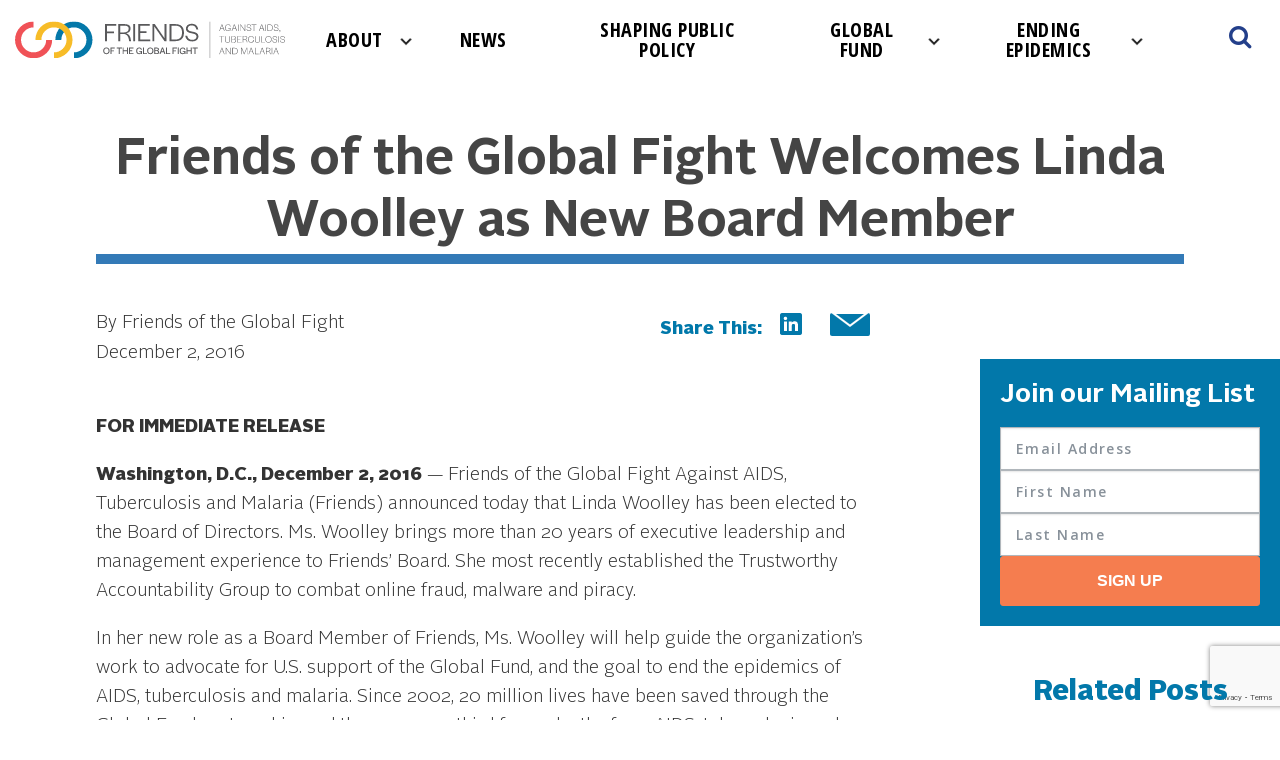

--- FILE ---
content_type: text/html; charset=UTF-8
request_url: https://www.theglobalfight.org/friends-of-the-global-fight-welcomes-linda-woolley-as-new-board-member/
body_size: 15351
content:
<!doctype html>
<html lang="en-US" class="no-js custom-theme-1">

<head>
    <meta charset="UTF-8">
    <title>Friends of the Global Fight Welcomes Linda Woolley as New Board Member - Friends of The Global Fight </title>
    <link rel="preconnect" href="https://fonts.gstatic.com">
    <link
        href="https://fonts.googleapis.com/css2?family=Lato:ital,wght@0,300;0,400;0,700;0,900;1,300;1,400;1,700;1,900&display=swap"
        rel="stylesheet">
    <link href="https://fonts.googleapis.com/css?family=Montserrat:400,600,800&display=swap" rel="stylesheet">
    <!-- <link href="https://fonts.googleapis.com/css?family=Open+Sans:400,600,700,800,900&display=swap" rel="stylesheet"> -->
    <link href="https://fonts.googleapis.com/css2?family=Open+Sans:ital,wght@0,300..800;1,300..800&display=swap"
        rel="stylesheet">
    <link href="https://fonts.googleapis.com/css2?family=Open+Sans:ital,wght@0,500;1,500&display=swap" rel="stylesheet">
    <link href="https://fonts.googleapis.com/css?family=Open+Sans+Condensed:300,700&display=swap" rel="stylesheet">
    <link href="//www.google-analytics.com" rel="dns-prefetch">
    <link href="https://www.theglobalfight.org/wp-content/themes/friends/src/img/favicon.png?ver=1" rel="icon" type="image/png">

    <meta http-equiv="X-UA-Compatible" content="IE=edge,chrome=1">
    <meta name="viewport" content="width=device-width, initial-scale=1.0, maximum-scale=1.0, user-scalable=no" />
    <script type="text/javascript">
    var ajaxurl = 'https://www.theglobalfight.org/wp-admin/admin-ajax.php';
    </script>
    <meta name="cf-2fa-verify" value="wKBT6qnvTU3bSjW" />
    <meta name='robots' content='index, follow, max-image-preview:large, max-snippet:-1, max-video-preview:-1' />

	<!-- This site is optimized with the Yoast SEO plugin v26.5 - https://yoast.com/wordpress/plugins/seo/ -->
	<link rel="canonical" href="https://www.theglobalfight.org/friends-of-the-global-fight-welcomes-linda-woolley-as-new-board-member/" />
	<meta property="og:locale" content="en_US" />
	<meta property="og:type" content="article" />
	<meta property="og:title" content="Friends of the Global Fight Welcomes Linda Woolley as New Board Member - Friends of The Global Fight" />
	<meta property="og:description" content="FOR IMMEDIATE RELEASE Washington, D.C., December 2, 2016 — Friends of the Global Fight Against AIDS, Tuberculosis and Malaria (Friends) announced today that Linda Woolley has been elected to the Board of Directors. Ms. Woolley brings more than 20 years of executive leadership and management experience to Friends’ Board. She most recently established the Trustworthy..." />
	<meta property="og:url" content="http://www.theglobalfight.org/friends-of-the-global-fight-welcomes-linda-woolley-as-new-board-member/" />
	<meta property="og:site_name" content="Friends of The Global Fight" />
	<meta property="article:published_time" content="2016-12-02T09:00:40+00:00" />
	<meta property="article:modified_time" content="2017-03-20T17:17:09+00:00" />
	<meta property="og:image" content="http://www.theglobalfight.org/wp-content/uploads/2016/06/Hero_IMG_0942_vb_75918.jpg" />
	<meta property="og:image:width" content="1500" />
	<meta property="og:image:height" content="400" />
	<meta property="og:image:type" content="image/jpeg" />
	<meta name="author" content="Aria Vyas" />
	<meta name="twitter:card" content="summary_large_image" />
	<meta name="twitter:image" content="https://www.theglobalfight.org/wp-content/uploads/2016/06/Thumbnail_IMG_0942_vb_75918.jpg" />
	<meta name="twitter:label1" content="Written by" />
	<meta name="twitter:data1" content="Aria Vyas" />
	<meta name="twitter:label2" content="Est. reading time" />
	<meta name="twitter:data2" content="3 minutes" />
	<script type="application/ld+json" class="yoast-schema-graph">{"@context":"https://schema.org","@graph":[{"@type":"Article","@id":"http://www.theglobalfight.org/friends-of-the-global-fight-welcomes-linda-woolley-as-new-board-member/#article","isPartOf":{"@id":"http://www.theglobalfight.org/friends-of-the-global-fight-welcomes-linda-woolley-as-new-board-member/"},"author":{"name":"Aria Vyas","@id":"https://www.theglobalfight.org/#/schema/person/c4072a868212eac4025a431ead29400c"},"headline":"Friends of the Global Fight Welcomes Linda Woolley as New Board Member","datePublished":"2016-12-02T09:00:40+00:00","dateModified":"2017-03-20T17:17:09+00:00","mainEntityOfPage":{"@id":"http://www.theglobalfight.org/friends-of-the-global-fight-welcomes-linda-woolley-as-new-board-member/"},"wordCount":517,"publisher":{"@id":"https://www.theglobalfight.org/#organization"},"image":{"@id":"http://www.theglobalfight.org/friends-of-the-global-fight-welcomes-linda-woolley-as-new-board-member/#primaryimage"},"thumbnailUrl":"https://www.theglobalfight.org/wp-content/uploads/2016/06/Hero_IMG_0942_vb_75918.jpg","keywords":["HIV/AIDS","Malaria","Tuberculosis"],"articleSection":["Press Releases"],"inLanguage":"en-US"},{"@type":"WebPage","@id":"http://www.theglobalfight.org/friends-of-the-global-fight-welcomes-linda-woolley-as-new-board-member/","url":"http://www.theglobalfight.org/friends-of-the-global-fight-welcomes-linda-woolley-as-new-board-member/","name":"Friends of the Global Fight Welcomes Linda Woolley as New Board Member - Friends of The Global Fight","isPartOf":{"@id":"https://www.theglobalfight.org/#website"},"primaryImageOfPage":{"@id":"http://www.theglobalfight.org/friends-of-the-global-fight-welcomes-linda-woolley-as-new-board-member/#primaryimage"},"image":{"@id":"http://www.theglobalfight.org/friends-of-the-global-fight-welcomes-linda-woolley-as-new-board-member/#primaryimage"},"thumbnailUrl":"https://www.theglobalfight.org/wp-content/uploads/2016/06/Hero_IMG_0942_vb_75918.jpg","datePublished":"2016-12-02T09:00:40+00:00","dateModified":"2017-03-20T17:17:09+00:00","breadcrumb":{"@id":"http://www.theglobalfight.org/friends-of-the-global-fight-welcomes-linda-woolley-as-new-board-member/#breadcrumb"},"inLanguage":"en-US","potentialAction":[{"@type":"ReadAction","target":["http://www.theglobalfight.org/friends-of-the-global-fight-welcomes-linda-woolley-as-new-board-member/"]}]},{"@type":"ImageObject","inLanguage":"en-US","@id":"http://www.theglobalfight.org/friends-of-the-global-fight-welcomes-linda-woolley-as-new-board-member/#primaryimage","url":"https://www.theglobalfight.org/wp-content/uploads/2016/06/Hero_IMG_0942_vb_75918.jpg","contentUrl":"https://www.theglobalfight.org/wp-content/uploads/2016/06/Hero_IMG_0942_vb_75918.jpg","width":1500,"height":400,"caption":"HIV positive mothers with their HIV negative babies at Temeke Hospital in Tanzania. The hospital offers health services to prevent transmission of the virus from mother to child."},{"@type":"BreadcrumbList","@id":"http://www.theglobalfight.org/friends-of-the-global-fight-welcomes-linda-woolley-as-new-board-member/#breadcrumb","itemListElement":[{"@type":"ListItem","position":1,"name":"Home","item":"https://www.theglobalfight.org/"},{"@type":"ListItem","position":2,"name":"In the News","item":"https://www.theglobalfight.org/news/"},{"@type":"ListItem","position":3,"name":"Friends of the Global Fight Welcomes Linda Woolley as New Board Member"}]},{"@type":"WebSite","@id":"https://www.theglobalfight.org/#website","url":"https://www.theglobalfight.org/","name":"Friends of the Global Fight","description":"Blog","publisher":{"@id":"https://www.theglobalfight.org/#organization"},"potentialAction":[{"@type":"SearchAction","target":{"@type":"EntryPoint","urlTemplate":"https://www.theglobalfight.org/?s={search_term_string}"},"query-input":{"@type":"PropertyValueSpecification","valueRequired":true,"valueName":"search_term_string"}}],"inLanguage":"en-US"},{"@type":"Organization","@id":"https://www.theglobalfight.org/#organization","name":"Friends of the Global Fight","url":"https://www.theglobalfight.org/","logo":{"@type":"ImageObject","inLanguage":"en-US","@id":"https://www.theglobalfight.org/#/schema/logo/image/","url":"https://www.theglobalfight.org/wp-content/uploads/2021/10/Friends-Logo.jpeg","contentUrl":"https://www.theglobalfight.org/wp-content/uploads/2021/10/Friends-Logo.jpeg","width":1200,"height":628,"caption":"Friends of the Global Fight"},"image":{"@id":"https://www.theglobalfight.org/#/schema/logo/image/"}},{"@type":"Person","@id":"https://www.theglobalfight.org/#/schema/person/c4072a868212eac4025a431ead29400c","name":"Aria Vyas","image":{"@type":"ImageObject","inLanguage":"en-US","@id":"https://www.theglobalfight.org/#/schema/person/image/","url":"https://secure.gravatar.com/avatar/3e44e6012e000122f0aaca7102fd3396307284924636f6a9291120a9ad711233?s=96&d=mm&r=g","contentUrl":"https://secure.gravatar.com/avatar/3e44e6012e000122f0aaca7102fd3396307284924636f6a9291120a9ad711233?s=96&d=mm&r=g","caption":"Aria Vyas"},"url":"https://www.theglobalfight.org/author/fbuser/"}]}</script>
	<!-- / Yoast SEO plugin. -->


<link rel='dns-prefetch' href='//www.googletagmanager.com' />
<link rel="alternate" title="oEmbed (JSON)" type="application/json+oembed" href="https://www.theglobalfight.org/wp-json/oembed/1.0/embed?url=https%3A%2F%2Fwww.theglobalfight.org%2Ffriends-of-the-global-fight-welcomes-linda-woolley-as-new-board-member%2F" />
<link rel="alternate" title="oEmbed (XML)" type="text/xml+oembed" href="https://www.theglobalfight.org/wp-json/oembed/1.0/embed?url=https%3A%2F%2Fwww.theglobalfight.org%2Ffriends-of-the-global-fight-welcomes-linda-woolley-as-new-board-member%2F&#038;format=xml" />
<style id='wp-img-auto-sizes-contain-inline-css' type='text/css'>
img:is([sizes=auto i],[sizes^="auto," i]){contain-intrinsic-size:3000px 1500px}
/*# sourceURL=wp-img-auto-sizes-contain-inline-css */
</style>
<style id='wp-emoji-styles-inline-css' type='text/css'>

	img.wp-smiley, img.emoji {
		display: inline !important;
		border: none !important;
		box-shadow: none !important;
		height: 1em !important;
		width: 1em !important;
		margin: 0 0.07em !important;
		vertical-align: -0.1em !important;
		background: none !important;
		padding: 0 !important;
	}
/*# sourceURL=wp-emoji-styles-inline-css */
</style>
<style id='wp-block-library-inline-css' type='text/css'>
:root{--wp-block-synced-color:#7a00df;--wp-block-synced-color--rgb:122,0,223;--wp-bound-block-color:var(--wp-block-synced-color);--wp-editor-canvas-background:#ddd;--wp-admin-theme-color:#007cba;--wp-admin-theme-color--rgb:0,124,186;--wp-admin-theme-color-darker-10:#006ba1;--wp-admin-theme-color-darker-10--rgb:0,107,160.5;--wp-admin-theme-color-darker-20:#005a87;--wp-admin-theme-color-darker-20--rgb:0,90,135;--wp-admin-border-width-focus:2px}@media (min-resolution:192dpi){:root{--wp-admin-border-width-focus:1.5px}}.wp-element-button{cursor:pointer}:root .has-very-light-gray-background-color{background-color:#eee}:root .has-very-dark-gray-background-color{background-color:#313131}:root .has-very-light-gray-color{color:#eee}:root .has-very-dark-gray-color{color:#313131}:root .has-vivid-green-cyan-to-vivid-cyan-blue-gradient-background{background:linear-gradient(135deg,#00d084,#0693e3)}:root .has-purple-crush-gradient-background{background:linear-gradient(135deg,#34e2e4,#4721fb 50%,#ab1dfe)}:root .has-hazy-dawn-gradient-background{background:linear-gradient(135deg,#faaca8,#dad0ec)}:root .has-subdued-olive-gradient-background{background:linear-gradient(135deg,#fafae1,#67a671)}:root .has-atomic-cream-gradient-background{background:linear-gradient(135deg,#fdd79a,#004a59)}:root .has-nightshade-gradient-background{background:linear-gradient(135deg,#330968,#31cdcf)}:root .has-midnight-gradient-background{background:linear-gradient(135deg,#020381,#2874fc)}:root{--wp--preset--font-size--normal:16px;--wp--preset--font-size--huge:42px}.has-regular-font-size{font-size:1em}.has-larger-font-size{font-size:2.625em}.has-normal-font-size{font-size:var(--wp--preset--font-size--normal)}.has-huge-font-size{font-size:var(--wp--preset--font-size--huge)}.has-text-align-center{text-align:center}.has-text-align-left{text-align:left}.has-text-align-right{text-align:right}.has-fit-text{white-space:nowrap!important}#end-resizable-editor-section{display:none}.aligncenter{clear:both}.items-justified-left{justify-content:flex-start}.items-justified-center{justify-content:center}.items-justified-right{justify-content:flex-end}.items-justified-space-between{justify-content:space-between}.screen-reader-text{border:0;clip-path:inset(50%);height:1px;margin:-1px;overflow:hidden;padding:0;position:absolute;width:1px;word-wrap:normal!important}.screen-reader-text:focus{background-color:#ddd;clip-path:none;color:#444;display:block;font-size:1em;height:auto;left:5px;line-height:normal;padding:15px 23px 14px;text-decoration:none;top:5px;width:auto;z-index:100000}html :where(.has-border-color){border-style:solid}html :where([style*=border-top-color]){border-top-style:solid}html :where([style*=border-right-color]){border-right-style:solid}html :where([style*=border-bottom-color]){border-bottom-style:solid}html :where([style*=border-left-color]){border-left-style:solid}html :where([style*=border-width]){border-style:solid}html :where([style*=border-top-width]){border-top-style:solid}html :where([style*=border-right-width]){border-right-style:solid}html :where([style*=border-bottom-width]){border-bottom-style:solid}html :where([style*=border-left-width]){border-left-style:solid}html :where(img[class*=wp-image-]){height:auto;max-width:100%}:where(figure){margin:0 0 1em}html :where(.is-position-sticky){--wp-admin--admin-bar--position-offset:var(--wp-admin--admin-bar--height,0px)}@media screen and (max-width:600px){html :where(.is-position-sticky){--wp-admin--admin-bar--position-offset:0px}}

/*# sourceURL=wp-block-library-inline-css */
</style><style id='wp-block-paragraph-inline-css' type='text/css'>
.is-small-text{font-size:.875em}.is-regular-text{font-size:1em}.is-large-text{font-size:2.25em}.is-larger-text{font-size:3em}.has-drop-cap:not(:focus):first-letter{float:left;font-size:8.4em;font-style:normal;font-weight:100;line-height:.68;margin:.05em .1em 0 0;text-transform:uppercase}body.rtl .has-drop-cap:not(:focus):first-letter{float:none;margin-left:.1em}p.has-drop-cap.has-background{overflow:hidden}:root :where(p.has-background){padding:1.25em 2.375em}:where(p.has-text-color:not(.has-link-color)) a{color:inherit}p.has-text-align-left[style*="writing-mode:vertical-lr"],p.has-text-align-right[style*="writing-mode:vertical-rl"]{rotate:180deg}
/*# sourceURL=https://www.theglobalfight.org/wp-includes/blocks/paragraph/style.min.css */
</style>
<style id='global-styles-inline-css' type='text/css'>
:root{--wp--preset--aspect-ratio--square: 1;--wp--preset--aspect-ratio--4-3: 4/3;--wp--preset--aspect-ratio--3-4: 3/4;--wp--preset--aspect-ratio--3-2: 3/2;--wp--preset--aspect-ratio--2-3: 2/3;--wp--preset--aspect-ratio--16-9: 16/9;--wp--preset--aspect-ratio--9-16: 9/16;--wp--preset--color--black: #000000;--wp--preset--color--cyan-bluish-gray: #abb8c3;--wp--preset--color--white: #ffffff;--wp--preset--color--pale-pink: #f78da7;--wp--preset--color--vivid-red: #cf2e2e;--wp--preset--color--luminous-vivid-orange: #ff6900;--wp--preset--color--luminous-vivid-amber: #fcb900;--wp--preset--color--light-green-cyan: #7bdcb5;--wp--preset--color--vivid-green-cyan: #00d084;--wp--preset--color--pale-cyan-blue: #8ed1fc;--wp--preset--color--vivid-cyan-blue: #0693e3;--wp--preset--color--vivid-purple: #9b51e0;--wp--preset--gradient--vivid-cyan-blue-to-vivid-purple: linear-gradient(135deg,rgb(6,147,227) 0%,rgb(155,81,224) 100%);--wp--preset--gradient--light-green-cyan-to-vivid-green-cyan: linear-gradient(135deg,rgb(122,220,180) 0%,rgb(0,208,130) 100%);--wp--preset--gradient--luminous-vivid-amber-to-luminous-vivid-orange: linear-gradient(135deg,rgb(252,185,0) 0%,rgb(255,105,0) 100%);--wp--preset--gradient--luminous-vivid-orange-to-vivid-red: linear-gradient(135deg,rgb(255,105,0) 0%,rgb(207,46,46) 100%);--wp--preset--gradient--very-light-gray-to-cyan-bluish-gray: linear-gradient(135deg,rgb(238,238,238) 0%,rgb(169,184,195) 100%);--wp--preset--gradient--cool-to-warm-spectrum: linear-gradient(135deg,rgb(74,234,220) 0%,rgb(151,120,209) 20%,rgb(207,42,186) 40%,rgb(238,44,130) 60%,rgb(251,105,98) 80%,rgb(254,248,76) 100%);--wp--preset--gradient--blush-light-purple: linear-gradient(135deg,rgb(255,206,236) 0%,rgb(152,150,240) 100%);--wp--preset--gradient--blush-bordeaux: linear-gradient(135deg,rgb(254,205,165) 0%,rgb(254,45,45) 50%,rgb(107,0,62) 100%);--wp--preset--gradient--luminous-dusk: linear-gradient(135deg,rgb(255,203,112) 0%,rgb(199,81,192) 50%,rgb(65,88,208) 100%);--wp--preset--gradient--pale-ocean: linear-gradient(135deg,rgb(255,245,203) 0%,rgb(182,227,212) 50%,rgb(51,167,181) 100%);--wp--preset--gradient--electric-grass: linear-gradient(135deg,rgb(202,248,128) 0%,rgb(113,206,126) 100%);--wp--preset--gradient--midnight: linear-gradient(135deg,rgb(2,3,129) 0%,rgb(40,116,252) 100%);--wp--preset--font-size--small: 13px;--wp--preset--font-size--medium: 20px;--wp--preset--font-size--large: 36px;--wp--preset--font-size--x-large: 42px;--wp--preset--spacing--20: 0.44rem;--wp--preset--spacing--30: 0.67rem;--wp--preset--spacing--40: 1rem;--wp--preset--spacing--50: 1.5rem;--wp--preset--spacing--60: 2.25rem;--wp--preset--spacing--70: 3.38rem;--wp--preset--spacing--80: 5.06rem;--wp--preset--shadow--natural: 6px 6px 9px rgba(0, 0, 0, 0.2);--wp--preset--shadow--deep: 12px 12px 50px rgba(0, 0, 0, 0.4);--wp--preset--shadow--sharp: 6px 6px 0px rgba(0, 0, 0, 0.2);--wp--preset--shadow--outlined: 6px 6px 0px -3px rgb(255, 255, 255), 6px 6px rgb(0, 0, 0);--wp--preset--shadow--crisp: 6px 6px 0px rgb(0, 0, 0);}:where(.is-layout-flex){gap: 0.5em;}:where(.is-layout-grid){gap: 0.5em;}body .is-layout-flex{display: flex;}.is-layout-flex{flex-wrap: wrap;align-items: center;}.is-layout-flex > :is(*, div){margin: 0;}body .is-layout-grid{display: grid;}.is-layout-grid > :is(*, div){margin: 0;}:where(.wp-block-columns.is-layout-flex){gap: 2em;}:where(.wp-block-columns.is-layout-grid){gap: 2em;}:where(.wp-block-post-template.is-layout-flex){gap: 1.25em;}:where(.wp-block-post-template.is-layout-grid){gap: 1.25em;}.has-black-color{color: var(--wp--preset--color--black) !important;}.has-cyan-bluish-gray-color{color: var(--wp--preset--color--cyan-bluish-gray) !important;}.has-white-color{color: var(--wp--preset--color--white) !important;}.has-pale-pink-color{color: var(--wp--preset--color--pale-pink) !important;}.has-vivid-red-color{color: var(--wp--preset--color--vivid-red) !important;}.has-luminous-vivid-orange-color{color: var(--wp--preset--color--luminous-vivid-orange) !important;}.has-luminous-vivid-amber-color{color: var(--wp--preset--color--luminous-vivid-amber) !important;}.has-light-green-cyan-color{color: var(--wp--preset--color--light-green-cyan) !important;}.has-vivid-green-cyan-color{color: var(--wp--preset--color--vivid-green-cyan) !important;}.has-pale-cyan-blue-color{color: var(--wp--preset--color--pale-cyan-blue) !important;}.has-vivid-cyan-blue-color{color: var(--wp--preset--color--vivid-cyan-blue) !important;}.has-vivid-purple-color{color: var(--wp--preset--color--vivid-purple) !important;}.has-black-background-color{background-color: var(--wp--preset--color--black) !important;}.has-cyan-bluish-gray-background-color{background-color: var(--wp--preset--color--cyan-bluish-gray) !important;}.has-white-background-color{background-color: var(--wp--preset--color--white) !important;}.has-pale-pink-background-color{background-color: var(--wp--preset--color--pale-pink) !important;}.has-vivid-red-background-color{background-color: var(--wp--preset--color--vivid-red) !important;}.has-luminous-vivid-orange-background-color{background-color: var(--wp--preset--color--luminous-vivid-orange) !important;}.has-luminous-vivid-amber-background-color{background-color: var(--wp--preset--color--luminous-vivid-amber) !important;}.has-light-green-cyan-background-color{background-color: var(--wp--preset--color--light-green-cyan) !important;}.has-vivid-green-cyan-background-color{background-color: var(--wp--preset--color--vivid-green-cyan) !important;}.has-pale-cyan-blue-background-color{background-color: var(--wp--preset--color--pale-cyan-blue) !important;}.has-vivid-cyan-blue-background-color{background-color: var(--wp--preset--color--vivid-cyan-blue) !important;}.has-vivid-purple-background-color{background-color: var(--wp--preset--color--vivid-purple) !important;}.has-black-border-color{border-color: var(--wp--preset--color--black) !important;}.has-cyan-bluish-gray-border-color{border-color: var(--wp--preset--color--cyan-bluish-gray) !important;}.has-white-border-color{border-color: var(--wp--preset--color--white) !important;}.has-pale-pink-border-color{border-color: var(--wp--preset--color--pale-pink) !important;}.has-vivid-red-border-color{border-color: var(--wp--preset--color--vivid-red) !important;}.has-luminous-vivid-orange-border-color{border-color: var(--wp--preset--color--luminous-vivid-orange) !important;}.has-luminous-vivid-amber-border-color{border-color: var(--wp--preset--color--luminous-vivid-amber) !important;}.has-light-green-cyan-border-color{border-color: var(--wp--preset--color--light-green-cyan) !important;}.has-vivid-green-cyan-border-color{border-color: var(--wp--preset--color--vivid-green-cyan) !important;}.has-pale-cyan-blue-border-color{border-color: var(--wp--preset--color--pale-cyan-blue) !important;}.has-vivid-cyan-blue-border-color{border-color: var(--wp--preset--color--vivid-cyan-blue) !important;}.has-vivid-purple-border-color{border-color: var(--wp--preset--color--vivid-purple) !important;}.has-vivid-cyan-blue-to-vivid-purple-gradient-background{background: var(--wp--preset--gradient--vivid-cyan-blue-to-vivid-purple) !important;}.has-light-green-cyan-to-vivid-green-cyan-gradient-background{background: var(--wp--preset--gradient--light-green-cyan-to-vivid-green-cyan) !important;}.has-luminous-vivid-amber-to-luminous-vivid-orange-gradient-background{background: var(--wp--preset--gradient--luminous-vivid-amber-to-luminous-vivid-orange) !important;}.has-luminous-vivid-orange-to-vivid-red-gradient-background{background: var(--wp--preset--gradient--luminous-vivid-orange-to-vivid-red) !important;}.has-very-light-gray-to-cyan-bluish-gray-gradient-background{background: var(--wp--preset--gradient--very-light-gray-to-cyan-bluish-gray) !important;}.has-cool-to-warm-spectrum-gradient-background{background: var(--wp--preset--gradient--cool-to-warm-spectrum) !important;}.has-blush-light-purple-gradient-background{background: var(--wp--preset--gradient--blush-light-purple) !important;}.has-blush-bordeaux-gradient-background{background: var(--wp--preset--gradient--blush-bordeaux) !important;}.has-luminous-dusk-gradient-background{background: var(--wp--preset--gradient--luminous-dusk) !important;}.has-pale-ocean-gradient-background{background: var(--wp--preset--gradient--pale-ocean) !important;}.has-electric-grass-gradient-background{background: var(--wp--preset--gradient--electric-grass) !important;}.has-midnight-gradient-background{background: var(--wp--preset--gradient--midnight) !important;}.has-small-font-size{font-size: var(--wp--preset--font-size--small) !important;}.has-medium-font-size{font-size: var(--wp--preset--font-size--medium) !important;}.has-large-font-size{font-size: var(--wp--preset--font-size--large) !important;}.has-x-large-font-size{font-size: var(--wp--preset--font-size--x-large) !important;}
/*# sourceURL=global-styles-inline-css */
</style>

<style id='classic-theme-styles-inline-css' type='text/css'>
/*! This file is auto-generated */
.wp-block-button__link{color:#fff;background-color:#32373c;border-radius:9999px;box-shadow:none;text-decoration:none;padding:calc(.667em + 2px) calc(1.333em + 2px);font-size:1.125em}.wp-block-file__button{background:#32373c;color:#fff;text-decoration:none}
/*# sourceURL=/wp-includes/css/classic-themes.min.css */
</style>
<link rel='stylesheet' id='contact-form-7-css' href='https://www.theglobalfight.org/wp-content/plugins/contact-form-7/includes/css/styles.css?ver=6.1.4' media='all' />
<link rel='stylesheet' id='bootstrap-css' href='https://www.theglobalfight.org/wp-content/themes/csl-components/css/bootstrap.css?ver=3.3.5' media='all' />
<link rel='stylesheet' id='font-awesome-css' href='https://www.theglobalfight.org/wp-content/themes/csl-components/css/font-awesome.min.css?ver=4.6.3' media='all' />
<link rel='stylesheet' id='slick-css-css' href='https://www.theglobalfight.org/wp-content/themes/csl-components/src/slick/slick.css?ver=1.6.0' media='all' />
<link rel='stylesheet' id='csl-components-css' href='https://www.theglobalfight.org/wp-content/themes/csl-components/css/styles.css?ver=0.1.2' media='all' />
<link rel='stylesheet' id='mapglyphs-css' href='https://www.theglobalfight.org/wp-content/themes/friends/css/mapglyphs.css?ver=6.9' media='all' />
<link rel='stylesheet' id='selectBox-css' href='https://www.theglobalfight.org/wp-content/themes/friends/css/jquery.selectBox.css?ver=6.9' media='all' />
<link rel='stylesheet' id='child-style-css' href='https://www.theglobalfight.org/wp-content/themes/friends/css/styles.css?v=0.0.004&#038;ver=6.9' media='all' />
<link rel='stylesheet' id='fonts-css' href='https://www.theglobalfight.org/wp-content/themes/friends/css/fonts.css?ver=6.9' media='all' />
<script type="text/javascript" src="https://www.theglobalfight.org/wp-content/themes/csl-components/src/js/lib/modernizr-2.8.3-respond-1.4.2.min.js?ver=2.8.3" id="modernizr-js"></script>
<script type="text/javascript" src="https://www.theglobalfight.org/wp-includes/js/jquery/jquery.min.js?ver=3.7.1" id="jquery-core-js"></script>
<script type="text/javascript" src="https://www.theglobalfight.org/wp-includes/js/jquery/jquery-migrate.min.js?ver=3.4.1" id="jquery-migrate-js"></script>
<script type="text/javascript" src="https://www.theglobalfight.org/wp-content/themes/csl-components/src/js/lib/bootstrap.min.js?ver=3.3.5" id="bootstrap-js"></script>
<script type="text/javascript" src="https://www.theglobalfight.org/wp-content/themes/csl-components/src/js/lib/jquery.matchHeight.js?ver=1.0.0" id="matchHeight-js"></script>
<script type="text/javascript" src="https://www.theglobalfight.org/wp-content/themes/csl-components/src/js/lib/jquery.parallax-1.1.3.js?ver=1.1.3" id="jquery.parallax-js"></script>
<script type="text/javascript" src="https://www.theglobalfight.org/wp-content/themes/csl-components/src/js/lib/video.js?ver=4.5.1" id="video-js-js"></script>
<script type="text/javascript" src="https://www.theglobalfight.org/wp-content/themes/csl-components/src/js/lib/jquery.countTo.js?ver=1.2.0" id="countto-js"></script>
<script type="text/javascript" src="https://www.theglobalfight.org/wp-content/themes/csl-components/src/js/lib/player.min.js?ver=1.0.5" id="vimeo-player-js"></script>
<script type="text/javascript" src="https://www.theglobalfight.org/wp-content/themes/csl-components/src/slick/slick.min.js?ver=1.6.0" id="slick-slider-js"></script>
<script type="text/javascript" src="https://www.theglobalfight.org/wp-content/themes/csl-components/src/js/lib/utils.js?ver=1.0.0" id="cslutils-js"></script>
<script type="text/javascript" src="https://www.theglobalfight.org/wp-content/themes/csl-components/src/js/scripts.js?ver=0.1.13" id="cslscripts-js"></script>

<!-- Google tag (gtag.js) snippet added by Site Kit -->
<!-- Google Analytics snippet added by Site Kit -->
<script type="text/javascript" src="https://www.googletagmanager.com/gtag/js?id=GT-MR4MVC6" id="google_gtagjs-js" async></script>
<script type="text/javascript" id="google_gtagjs-js-after">
/* <![CDATA[ */
window.dataLayer = window.dataLayer || [];function gtag(){dataLayer.push(arguments);}
gtag("set","linker",{"domains":["www.theglobalfight.org"]});
gtag("js", new Date());
gtag("set", "developer_id.dZTNiMT", true);
gtag("config", "GT-MR4MVC6");
//# sourceURL=google_gtagjs-js-after
/* ]]> */
</script>
<script type="text/javascript" src="https://www.theglobalfight.org/wp-content/themes/friends/js/snap.svg-min.js?ver=0.4.2" id="snap-svg-js"></script>
<script type="text/javascript" src="https://www.theglobalfight.org/wp-content/themes/friends/js/jquery.selectBox.js?ver=1.2.0" id="selectBox-js"></script>
<script type="text/javascript" src="https://www.theglobalfight.org/wp-content/themes/friends/js/jquery.scrollTo.min.js?ver=2.1.3" id="scrollTo-js"></script>
<script type="text/javascript" src="https://www.theglobalfight.org/wp-content/themes/friends/js/jquery.validate.min.js?ver=1.16.0" id="validate-js"></script>
<script type="text/javascript" src="https://www.theglobalfight.org/wp-content/themes/friends/js/jquery.cookie.js?ver=1.1.1" id="cookie-js"></script>
<script type="text/javascript" src="https://www.theglobalfight.org/wp-content/themes/friends/js/videopopup.js?ver=1.1.2" id="popup-js"></script>
<script type="text/javascript" src="https://www.theglobalfight.org/wp-content/themes/friends/js/jqueryeasing.js?ver=1.1.1" id="jqueryeasing-js"></script>
<script type="text/javascript" src="https://www.theglobalfight.org/wp-content/themes/friends/js/bodymovin.js?ver=1.1.1" id="bodymovin-js"></script>
<script type="text/javascript" src="https://www.theglobalfight.org/wp-content/themes/friends/js/waypoints.min.js?ver=1.1.1" id="waypoints-js"></script>
<script type="text/javascript" src="https://www.theglobalfight.org/wp-content/themes/friends/js/jquery.waypoints.min.js?ver=1.1.1" id="waypointsJquery-js"></script>
<script type="text/javascript" src="https://www.theglobalfight.org/wp-content/themes/friends/js/main.js?ver=1.1.6" id="main-js"></script>
<script type="text/javascript" src="https://www.theglobalfight.org/wp-content/themes/friends/js/map.js?ver=0.1.87" id="map-js"></script>
<script type="text/javascript" id="scripts-js-extra">
/* <![CDATA[ */
var ajax_object = {"ajax_url":"https://www.theglobalfight.org/wp-admin/admin-ajax.php","template_directory":"https://www.theglobalfight.org/wp-content/themes/csl-components","child_theme_uri":"https://www.theglobalfight.org/wp-content/themes/friends","root_url":"https://www.theglobalfight.org"};
var constant_contact_scroll = {"make_scroll":"","form_id":""};
//# sourceURL=scripts-js-extra
/* ]]> */
</script>
<script type="text/javascript" src="https://www.theglobalfight.org/wp-content/themes/friends/js/scripts.js?ver=0.1.87" id="scripts-js"></script>
<script type="text/javascript" src="https://www.theglobalfight.org/wp-content/themes/friends/js/d3.v6.js?ver=0.1.87" id="d3-js"></script>
<script type="text/javascript" src="https://www.theglobalfight.org/wp-content/themes/friends/js/bubble.js?ver=0.1.87" id="bubble-js"></script>
<link rel="https://api.w.org/" href="https://www.theglobalfight.org/wp-json/" /><link rel="alternate" title="JSON" type="application/json" href="https://www.theglobalfight.org/wp-json/wp/v2/posts/790" /><meta name="cdp-version" content="1.5.0" /><meta name="generator" content="Site Kit by Google 1.167.0" />
<!-- Google Tag Manager snippet added by Site Kit -->
<script type="text/javascript">
/* <![CDATA[ */

			( function( w, d, s, l, i ) {
				w[l] = w[l] || [];
				w[l].push( {'gtm.start': new Date().getTime(), event: 'gtm.js'} );
				var f = d.getElementsByTagName( s )[0],
					j = d.createElement( s ), dl = l != 'dataLayer' ? '&l=' + l : '';
				j.async = true;
				j.src = 'https://www.googletagmanager.com/gtm.js?id=' + i + dl;
				f.parentNode.insertBefore( j, f );
			} )( window, document, 'script', 'dataLayer', 'GTM-K8FDG67R' );
			
/* ]]> */
</script>

<!-- End Google Tag Manager snippet added by Site Kit -->
		<style type="text/css" id="wp-custom-css">
			
.custom-theme-1 .header .header-container .main-navigation .menu ul > li a {line-height:1}

.custom-theme-1 .header .header-container .main-navigation .menu ul > li.menu-item-has-children a:hover {background-image:unset}

.custom-theme-1 .header .header-container .main-navigation .menu ul > li.menu-item-has-children a {
    padding-right: 45px;
	    line-height: 1;
    width: fit-content;
    padding-left: 10px;
	background-size: 22px;}

@media only screen and (max-width: 1200px) {
.custom-theme-1 .header .header-container .main-navigation .menu ul > li a {font-size: 16px;}
	
.custom-theme-1 .header .header-container .main-navigation .menu ul > li.menu-item-has-children a {padding-right:40px}
	
}

@media only screen and (max-width: 1185px) {
    .custom-theme-1 .header .header-container .main-navigation .menu ul > li a {
        font-size: 17px;
        line-height: 1;
    }
}

@media only screen and (max-width: 900px) {
	.custom-theme-1 .header .header-container .main-navigation .menu ul > li a{    padding-left: 5px;  padding-right:20px;   font-size: 15px;}
	
	.custom-theme-1 .header .header-container .main-navigation .menu ul > li.menu-item-has-children a {
    padding-right: 35px;
	background-size: 18px;}
}
.wp-block-embed-twitter iframe,
.center-twitter-iframe iframe{
	margin-left: auto;
	margin-right: auto;
}

.lasta img {
	width:135px;
}

footer .menu-ul ul {display:none}


.wp-block-image img {
	max-width:100%;
}



.quotepage blockquote {
    background: #fff !important;
    color: #000 !important;
    background-image: url('/wp-content/themes/friends/assets/fgfquote.svg') !important;
    background-repeat: no-repeat !important;
	background-size: 50px !important;
    text-align: left !important;
    padding: 40px 25% !important;
	background-position: 10% 30px !important;
}

.quotepage blockquote>*:last-child {
    margin-bottom: 0 !important;
    font-size: 20px !important;
}


.quotepage blockquote p{
    font-size: 30px !important;
    font-weight: bolder !important;
    line-height: 100% !important;
    font-family: "Alright-Sans-Bold", sans-serif !important;
	color: #333;
}

.quotepage blockquote:after {
    background: #fff  !important;
}


@media only screen and (max-width:767px) {


    .quotepage blockquote {
        padding: 100px 0% 40px  !important;
    }
    .quotepage blockquote p {
        font-size: 30px !important;
    }

}
		</style>
		</head>

<body class="wp-singular post-template-default single single-post postid-790 single-format-standard wp-embed-responsive wp-theme-csl-components wp-child-theme-friends friends-of-the-global-fight-welcomes-linda-woolley-as-new-board-member">
        <div class="boxed-container">
                <!-- <header class="header "> -->
<header class="header sticky fixed-menu">
    <div class="header-container">
        <a href="https://www.theglobalfight.org" class="header-logo ">
    <img class="logo" src="https://www.theglobalfight.org/wp-content/themes/friends/src/img/header-logo.svg" alt="Friends of The Global Fight">
</a>
        <nav class="main-navigation ">
            <div class="menu"><ul id="menu-main-navigation" class="menu-ul"><li class="menu-item menu-item-type-post_type menu-item-object-page menu-item-has-children menu-item-896"><a href="https://www.theglobalfight.org/about-us/">About</a>
<ul class="sub-menu">
	<li class="menu-item menu-item-type-post_type menu-item-object-page menu-item-363648"><a href="https://www.theglobalfight.org/about-us/what-we-do-2/">What We Do</a></li>
	<li class="menu-item menu-item-type-post_type menu-item-object-page menu-item-358777"><a href="https://www.theglobalfight.org/about-us/what-we-do/">Join Us</a></li>
	<li class="menu-item menu-item-type-post_type menu-item-object-page menu-item-358776"><a href="https://www.theglobalfight.org/about-us/who-we-are/">Who We Are</a></li>
	<li class="menu-item menu-item-type-post_type menu-item-object-page menu-item-358778"><a href="https://www.theglobalfight.org/about-us/meet-our-board/">Meet Our Board</a></li>
	<li class="menu-item menu-item-type-post_type menu-item-object-page menu-item-358779"><a href="https://www.theglobalfight.org/about-us/meet-our-team/">Our Team</a></li>
</ul>
</li>
<li class="menu-item menu-item-type-post_type menu-item-object-page current_page_parent menu-item-904"><a href="https://www.theglobalfight.org/news/">News</a></li>
<li class="menu-item menu-item-type-post_type menu-item-object-page menu-item-372277"><a href="https://www.theglobalfight.org/shaping-public-policy/">Shaping Public Policy</a></li>
<li class="menu-item menu-item-type-post_type menu-item-object-page menu-item-has-children menu-item-358775"><a href="https://www.theglobalfight.org/global-fund/">Global Fund</a>
<ul class="sub-menu">
	<li class="menu-item menu-item-type-custom menu-item-object-custom menu-item-372401"><a href="https://www.theglobalfight.org/2025-u-s-investment-case-for-the-global-fund/">U.S. Investment Case for the Global Fund</a></li>
</ul>
</li>
<li class="menu-item menu-item-type-post_type menu-item-object-page menu-item-has-children menu-item-358774"><a href="https://www.theglobalfight.org/ending-epidemics/">Ending Epidemics</a>
<ul class="sub-menu">
	<li class="menu-item menu-item-type-post_type menu-item-object-page menu-item-373256"><a href="https://www.theglobalfight.org/mosquito-season-is-changing-so-is-the-risk-to-americans/">Mosquito Season in the U.S.</a></li>
</ul>
</li>
</ul></div>        </nav>

        <div class="top-search  ">
            <!-- search -->
<form class="search" method="get" action="https://www.theglobalfight.org" role="search">
	<input class="search-input show-hidden" type="search" name="s" placeholder="To search, type and hit enter.">
	<button class="search-submit" type="submit" role="button"><i class="fa fa-search"></i></button>
</form>
<!-- /search -->
        </div>

        <a href="#" class="toggle-menu visible-xs"><i class="fa fa-bars"></i></a>
    </div>
</header>
<div class="csl-wrapper"><main role="main" class="main-content-container happy">
    <div class="hero-banner-inner">
        <h1>
            Friends of the Global Fight Welcomes Linda Woolley as New Board Member        </h1>
    </div>
    <section class="main-content quotepage">
        <div class="container half">
            <div class="row">
                <article id="post-790" class="col-xs-10 col-xs-offset-1 post-790 post type-post status-publish format-standard has-post-thumbnail hentry category-press-releases tag-hiv-aids tag-malaria tag-tuberculosis authors-friends-global-fight">
                                        <div class="share-div">
                                                <p class="share-p">
                            Share This:
                            <a href="https://www.linkedin.com/sharing/share-offsite/?url=https%3A%2F%2Fwww.theglobalfight.org%2Ffriends-of-the-global-fight-welcomes-linda-woolley-as-new-board-member%2F"
                                target="blank" class="li">
                                <svg xmlns="http://www.w3.org/2000/svg" viewBox="0 0 30 30" width="30px" height="30px">
                                    <path fill="#0278AA"
                                        d="M24,4H6C4.895,4,4,4.895,4,6v18c0,1.105,0.895,2,2,2h18c1.105,0,2-0.895,2-2V6C26,4.895,25.105,4,24,4z M10.954,22h-2.95 v-9.492h2.95V22z M9.449,11.151c-0.951,0-1.72-0.771-1.72-1.72c0-0.949,0.77-1.719,1.72-1.719c0.948,0,1.719,0.771,1.719,1.719 C11.168,10.38,10.397,11.151,9.449,11.151z M22.004,22h-2.948v-4.616c0-1.101-0.02-2.517-1.533-2.517 c-1.535,0-1.771,1.199-1.771,2.437V22h-2.948v-9.492h2.83v1.297h0.04c0.394-0.746,1.356-1.533,2.791-1.533 c2.987,0,3.539,1.966,3.539,4.522V22z" />
                                </svg>
                            </a>
                            <a href="/cdn-cgi/l/email-protection#[base64]" target="_blank" rel="noopener noreferrer" class="mail">
                                <svg width="40px" height="24px" viewBox="0 0 40 24" version="1.1"
                                    xmlns="http://www.w3.org/2000/svg" xmlns:xlink="http://www.w3.org/1999/xlink">
                                    <g id="Page-1" stroke="none" stroke-width="1" fill="none" fill-rule="evenodd">
                                        <g id="FGF2102_Page-3_Post-Interior_Desktop"
                                            transform="translate(-1008.000000, -347.000000)">
                                            <g id="Group-4" transform="translate(843.000000, 347.000000)">
                                                <g id="Group-3" transform="translate(165.000000, 0.000000)">
                                                    <rect id="Rectangle" fill="#0278AA" x="0" y="1" width="40"
                                                        height="23" rx="2"></rect>
                                                    <path d="M20,1.25 L37,14 L3,14 L20,1.25 Z" id="Triangle"
                                                        stroke="#FFFFFF" stroke-width="2"
                                                        transform="translate(20.000000, 7.500000) scale(1, -1) translate(-20.000000, -7.500000) ">
                                                    </path>
                                                </g>
                                            </g>
                                        </g>
                                    </g>
                                </svg>
                            </a>
                        </p>
                    </div>
                    <div class="post-info ">
                                                                        <p class="author-p">By Friends of the Global Fight</p>
                                                <p class="date-p">December 2, 2016</p>
                    </div>

                                        <p><strong>FOR IMMEDIATE RELEASE</strong></p>
<p><strong>Washington, D.C., December 2, 2016</strong> — Friends of the Global Fight Against AIDS, Tuberculosis and Malaria (Friends) announced today that Linda Woolley has been elected to the Board of Directors. Ms. Woolley brings more than 20 years of executive leadership and management experience to Friends’ Board. She most recently established the Trustworthy Accountability Group to combat online fraud, malware and piracy.</p>
<p>In her new role as a Board Member of Friends, Ms. Woolley will help guide the organization’s work to advocate for U.S. support of the Global Fund, and the goal to end the epidemics of AIDS, tuberculosis and malaria. Since 2002, 20 million lives have been saved through the Global Fund partnership, and there are one-third fewer deaths from AIDS, tuberculosis and malaria in countries where the Global Fund invests. The Global Fund’s current Replenishment funding cycle is projected to save 8 million more lives; avert 300 million new HIV, tuberculosis and malaria infections; and produce up to $290 billion in economic gains in countries where the partnership invests.</p>
<p>“The Friends Board of Directors looks forward to working with Linda; she is an important addition to the team,” said Jonathan Klein, Board Chair of Friends and Co-founder and Chairman of Getty Images. “Her depth of experience in the private sector – coupled with her expertise in leadership and management – will support Friends’ important vision of ending the epidemics of AIDS, TB and malaria. This goal not only saves lives, but expands economic and trade opportunities, as well as supports U.S. global health security.”</p>
<p>Ms. Woolley previously served as President and Chief Executive Officer of the Direct Marketing Association (DMA) where she created and executed a new strategic plan for the world’s largest trade association for data-driven marketers. Before DMA, Ms. Woolley founded and managed all activities for Legislaw Consulting, a public affairs and government relations firm. As the firm’s principal, she worked with clients from a broad spectrum of industries, including healthcare, transportation, banking and defense. As the Director of ITT Industries’ Washington office, Ms. Woolley served as the chief spokesperson for the company regarding all its D.C. activities.</p>
<p>“We are very happy to have Linda join Friends’ Board of Directors,” said Chris Collins, President of Friends. “Linda’s successful track record as an executive and convener across the private sector will be extremely valuable in building support for the Global Fund and its mission.”</p>
<p>“I am thrilled to join the Board of Friends of the Global Fight and to help this important and world-class organization achieve its mission,” said Ms. Woolley. “Ending the epidemics of AIDS, tuberculosis and malaria is one of the most important things our society can do.”</p>
<p>FRIENDS OF THE GLOBAL FIGHT AGAINST AIDS, TUBERCULOSIS AND MALARIA</p>
<p>Friends of the Global Fight Against AIDS, Tuberculosis and Malaria advocates for U.S. support of the Global Fund, and the goal to end the epidemics of AIDS, tuberculosis and malaria. For more information about Friends of the Global Fight, visit <a href="http://theglobalfight.org/" target="_blank">www.theglobalfight.org</a>.</p>
<p>###</p>
<p>Media Contact:</p>
<p>Katie Broendel<br />
(202) 912-3833<br />
<a href="/cdn-cgi/l/email-protection#bdd6dfcfd2d8d3d9d8d1fdc9d5d8dad1d2dfdcd1dbd4dad5c993d2cfda" target="_blank"><span class="__cf_email__" data-cfemail="cca7aebea3a9a2a8a9a08cb8a4a9aba0a3aeada0aaa5aba4b8e2a3beab">[email&#160;protected]</span></a></p>
                                        <div class="related-tags">
                        Related Tags: <a href="https://www.theglobalfight.org/tag/hiv-aids/" rel="tag">HIV/AIDS</a>, <a href="https://www.theglobalfight.org/tag/malaria/" rel="tag">Malaria</a>, <a href="https://www.theglobalfight.org/tag/tuberculosis/" rel="tag">Tuberculosis</a>                    </div>
                                    </article>
            </div>
        </div>
        <div class="post-sidebar">
            <div class="form-wrapper">
                <h4>
                    Join our Mailing List
                </h4>
                <!-- Begin Constant Contact Inline Form Code -->
                <div class="ctct-inline-form" data-form-id="81e9b207-0e27-4027-aab0-fd47630caf7e"></div>
                <!-- End Constant Contact Inline Form Code -->
            </div>
                <div class="related-posts">
    <h3 class="center">Related Posts</h3>

    <div class="container">
        <div class="row">
            
            
<!-- post preview -->
<div id="grid-post-373472" class="col-md-4 col-sm-6 grid-item post-373472 post type-post status-publish format-standard hentry category-press-releases tag-congress tag-global-fund tag-hiv-aids tag-malaria">

    <div class="grid-item-container test">
        <!-- post thumbnail -->
        <!--             <a>
                <img src="" class="img-responsive" />
            </a>
         -->
        <!-- / post thumbnail -->

        <article class="content-container match-height">

                            <span class="date">January 12, 2026</span>
                                    <h6 class="title">
                <a href="https://www.theglobalfight.org/friends-welcomes-global-fund-support-in-fiscal-year-2026-appropriations-legislation/">
                    Friends welcomes Global Fund support in fiscal year 2026 appropriations legislation                  </a>
            </h6>
                                                        <div class="content">
                    <p>Friends&nbsp;welcomes&nbsp;Global&nbsp;Fund support in&nbsp;fiscal year 2026&nbsp;appropriations legislation &nbsp; Washington, DC –&nbsp;Yesterday&nbsp;the House and Senate&nbsp;posted&nbsp;the&nbsp;fiscal year 2026 National Security, Department of State and... <a class="view-article" href="https://www.theglobalfight.org/friends-welcomes-global-fund-support-in-fiscal-year-2026-appropriations-legislation/"></a></p>                </div>
                                                    <a href="https://www.theglobalfight.org/friends-welcomes-global-fund-support-in-fiscal-year-2026-appropriations-legislation/" class="btn">
                    Read More                </a>
                    </article>
    </div>
</div>
<!-- / post preview -->

<!-- post preview -->
<div id="grid-post-373401" class="col-md-4 col-sm-6 grid-item post-373401 post type-post status-publish format-standard hentry category-press-releases tag-global-fund tag-global-health tag-hiv-aids tag-malaria tag-tuberculosis">

    <div class="grid-item-container test">
        <!-- post thumbnail -->
        <!--             <a>
                <img src="" class="img-responsive" />
            </a>
         -->
        <!-- / post thumbnail -->

        <article class="content-container match-height">

                            <span class="date">November 21, 2025</span>
                                    <h6 class="title">
                <a href="https://www.theglobalfight.org/friends-statement-on-the-u-s-commitment-to-the-global-fund/">
                    Friends statement on the U.S. commitment to the Global Fund                 </a>
            </h6>
                                                        <div class="content">
                    <p>Friends statement on the U.S. commitment to the Global Fund&nbsp; Johannesburg, South Africa &#8211; Today the U.S. pledged to provide $4.6... <a class="view-article" href="https://www.theglobalfight.org/friends-statement-on-the-u-s-commitment-to-the-global-fund/"></a></p>                </div>
                                                    <a href="https://www.theglobalfight.org/friends-statement-on-the-u-s-commitment-to-the-global-fund/" class="btn">
                    Read More                </a>
                    </article>
    </div>
</div>
<!-- / post preview -->

<!-- post preview -->
<div id="grid-post-373359" class="col-md-4 col-sm-6 grid-item post-373359 post type-post status-publish format-standard hentry category-blog category-uncategorized tag-global-fund tag-global-health tag-hiv-aids tag-malaria tag-tuberculosis">

    <div class="grid-item-container test">
        <!-- post thumbnail -->
        <!--             <a>
                <img src="" class="img-responsive" />
            </a>
         -->
        <!-- / post thumbnail -->

        <article class="content-container match-height">

                            <span class="date">September 18, 2025</span>
                                    <h6 class="title">
                <a href="https://www.theglobalfight.org/friends-statement-on-the-america-first-global-health-strategy/">
                    Friends’ Statement on the America First Global Health Strategy                </a>
            </h6>
                                                        <div class="content">
                    <p>Friends’ Statement on the America First Global Health Strategy “Friends welcomes the America First Global Health Strategy’s commitment to pursuing&nbsp;ambitious... <a class="view-article" href="https://www.theglobalfight.org/friends-statement-on-the-america-first-global-health-strategy/"></a></p>                </div>
                                                    <a href="https://www.theglobalfight.org/friends-statement-on-the-america-first-global-health-strategy/" class="btn">
                    Read More                </a>
                    </article>
    </div>
</div>
<!-- / post preview -->
    
        </div>
    </div>
</div>
        </div>
    </section>
</main>
<!-- <div class="gradient-content"> -->

<!-- </div> -->
<!-- Begin Constant Contact Active Forms -->
<script data-cfasync="false" src="/cdn-cgi/scripts/5c5dd728/cloudflare-static/email-decode.min.js"></script><script>
var _ctct_m = "175e1d49ab9b7f63269ccec15b382d2b";
</script>
<script id="signupScript" src="//static.ctctcdn.com/js/signup-form-widget/current/signup-form-widget.min.js" async
    defer></script>
<!-- End Constant Contact Active Forms -->
<script>
jQuery(document).ready(function() {
    /* NGP Form */
    var reordered = false;

    function showNVforms() {
        if (jQuery(".ctct-form-custom").length > 0 && reordered == false) {

            jQuery('#email_address_1').attr('placeholder', 'Email Address');
            jQuery('#first_name_1').attr('placeholder', 'First Name');
            jQuery('#last_name_1').attr('placeholder', 'Last Name');

            reordered = true;
        }
    }
    setInterval(showNVforms, 1000);
});
</script>
		<!-- footer -->
		
<footer class="white-footer">
    <div class="section-inner footer-inner">

        <div class="footer-logo-container">
            <a href="/" class="main-footer-logo-a">
                <img src="https://www.theglobalfight.org/wp-content/themes/friends/assets/footer-logo.png "
                    alt="Friends of the Global Fight" class="main-footer-logo">
            </a>
        </div>
        <div class="footer-content">

            <div class="footer-nav">
                <div class="menu"><ul id="menu-footer-navigation" class="menu-ul"><li class="menu-item menu-item-type-post_type menu-item-object-page menu-item-358769"><a href="https://www.theglobalfight.org/about-us/meet-our-team/">Our Team</a></li>
<li class="menu-item menu-item-type-post_type menu-item-object-page current_page_parent menu-item-358770"><a href="https://www.theglobalfight.org/news/">Latest News</a></li>
<li class="menu-item menu-item-type-post_type menu-item-object-page menu-item-1066"><a href="https://www.theglobalfight.org/contact-us/">Contact Us</a></li>
<li class="menu-item menu-item-type-post_type menu-item-object-page menu-item-372278"><a href="https://www.theglobalfight.org/shaping-public-policy/">Shaping Public Policy</a></li>
<li class="menu-item menu-item-type-post_type menu-item-object-page menu-item-358773"><a href="https://www.theglobalfight.org/global-fund/">The Global Fund</a></li>
<li class="menu-item menu-item-type-post_type menu-item-object-page menu-item-358772"><a href="https://www.theglobalfight.org/ending-epidemics/">Ending Epidemics</a></li>
</ul></div>                <div class="menu"><ul id="menu-social-navigation" class="menu-ul"><li class="menu-item menu-item-type-custom menu-item-object-custom menu-item-372273"><a target="_blank" href="https://www.linkedin.com/company/theglobalfight/">LinkedIn</a></li>
<li class="menu-item menu-item-type-custom menu-item-object-custom menu-item-372274"><a target="_blank" href="https://www.youtube.com/@FriendsGlobalFight">YouTube</a></li>
</ul></div>            </div>


            <div class="footer-images">
                <a href="https://www.charitynavigator.org/index.cfm?bay=search.summary&orgid=16416" target="_blank">
                    <img width="135" height="135" src="/wp-content/themes/friends/assets/footer_award1.png" />
                </a>
                <a href="https://www.guidestar.org/profile/30-0220874" target="_blank" class="lasta">
                    <img src="/wp-content/themes/friends/assets/footer_award2.png" />
                </a>
            </div>
        </div>

        <div class="footer-bottom">
            <p class="address">
                1634 Eye Street NW Suite 1100, Washington, DC 20006
            </p>
            <div class="footer-disclaimer">
                <p class="privacy">
                    <a href="/privacy" target="_blank">Privacy Policy</a>
                    &copy; 2026                </p>
                <p class="disclaimer">
                    <a href="/terms-conditions/">Terms and Conditions</a>
                </p>

            </div>
        </div>
    </div>
</footer>
<!-- Begin Constant Contact Active Forms -->
<script>
var _ctct_m = "175e1d49ab9b7f63269ccec15b382d2b";
</script>
<script id="signupScript" src="//static.ctctcdn.com/js/signup-form-widget/current/signup-form-widget.min.js" async
    defer></script>
<!-- End Constant Contact Active Forms -->
</div><!-- ends csl-wrapper -->		<!-- / footer -->
                	                    	</div>
                	                	<!-- Modal -->
<div class="modal fade" id="generic-modal" tabindex="-1" role="dialog" aria-labelledby="myModalLabel">
	<div class="modal-dialog" role="document">
		<div class="modal-content">
			<div class="modal-header">
				<button type="button" class="close match-height" data-dismiss="modal" aria-label="Close"><i class="fa fa-times active"></i></button>
				<h5 class="modal-title match-height"></h5>
			</div>
			<div class="modal-body"></div>
		</div>
	</div>
</div>
<!-- / Modal -->		<script type="speculationrules">
{"prefetch":[{"source":"document","where":{"and":[{"href_matches":"/*"},{"not":{"href_matches":["/wp-*.php","/wp-admin/*","/wp-content/uploads/*","/wp-content/*","/wp-content/plugins/*","/wp-content/themes/friends/*","/wp-content/themes/csl-components/*","/*\\?(.+)"]}},{"not":{"selector_matches":"a[rel~=\"nofollow\"]"}},{"not":{"selector_matches":".no-prefetch, .no-prefetch a"}}]},"eagerness":"conservative"}]}
</script>
<!-- Matomo --><script type="text/javascript">
/* <![CDATA[ */
(function () {
function initTracking() {
var _paq = window._paq = window._paq || [];
_paq.push(['trackPageView']);_paq.push(['enableLinkTracking']);_paq.push(['alwaysUseSendBeacon']);_paq.push(['setTrackerUrl', "\/\/www.theglobalfight.org\/wp-content\/plugins\/matomo\/app\/matomo.php"]);_paq.push(['setSiteId', '1']);var d=document, g=d.createElement('script'), s=d.getElementsByTagName('script')[0];
g.type='text/javascript'; g.async=true; g.src="\/\/www.theglobalfight.org\/wp-content\/uploads\/matomo\/matomo.js"; s.parentNode.insertBefore(g,s);
}
if (document.prerendering) {
	document.addEventListener('prerenderingchange', initTracking, {once: true});
} else {
	initTracking();
}
})();
/* ]]> */
</script>
<!-- End Matomo Code -->		<!-- Google Tag Manager (noscript) snippet added by Site Kit -->
		<noscript>
			<iframe src="https://www.googletagmanager.com/ns.html?id=GTM-K8FDG67R" height="0" width="0" style="display:none;visibility:hidden"></iframe>
		</noscript>
		<!-- End Google Tag Manager (noscript) snippet added by Site Kit -->
		<script type="text/javascript" src="https://www.theglobalfight.org/wp-includes/js/dist/hooks.min.js?ver=dd5603f07f9220ed27f1" id="wp-hooks-js"></script>
<script type="text/javascript" src="https://www.theglobalfight.org/wp-includes/js/dist/i18n.min.js?ver=c26c3dc7bed366793375" id="wp-i18n-js"></script>
<script type="text/javascript" id="wp-i18n-js-after">
/* <![CDATA[ */
wp.i18n.setLocaleData( { 'text direction\u0004ltr': [ 'ltr' ] } );
//# sourceURL=wp-i18n-js-after
/* ]]> */
</script>
<script type="text/javascript" src="https://www.theglobalfight.org/wp-content/plugins/contact-form-7/includes/swv/js/index.js?ver=6.1.4" id="swv-js"></script>
<script type="text/javascript" id="contact-form-7-js-before">
/* <![CDATA[ */
var wpcf7 = {
    "api": {
        "root": "https:\/\/www.theglobalfight.org\/wp-json\/",
        "namespace": "contact-form-7\/v1"
    }
};
//# sourceURL=contact-form-7-js-before
/* ]]> */
</script>
<script type="text/javascript" src="https://www.theglobalfight.org/wp-content/plugins/contact-form-7/includes/js/index.js?ver=6.1.4" id="contact-form-7-js"></script>
<script id="wp-emoji-settings" type="application/json">
{"baseUrl":"https://s.w.org/images/core/emoji/17.0.2/72x72/","ext":".png","svgUrl":"https://s.w.org/images/core/emoji/17.0.2/svg/","svgExt":".svg","source":{"concatemoji":"https://www.theglobalfight.org/wp-includes/js/wp-emoji-release.min.js?ver=6.9"}}
</script>
<script type="module">
/* <![CDATA[ */
/*! This file is auto-generated */
const a=JSON.parse(document.getElementById("wp-emoji-settings").textContent),o=(window._wpemojiSettings=a,"wpEmojiSettingsSupports"),s=["flag","emoji"];function i(e){try{var t={supportTests:e,timestamp:(new Date).valueOf()};sessionStorage.setItem(o,JSON.stringify(t))}catch(e){}}function c(e,t,n){e.clearRect(0,0,e.canvas.width,e.canvas.height),e.fillText(t,0,0);t=new Uint32Array(e.getImageData(0,0,e.canvas.width,e.canvas.height).data);e.clearRect(0,0,e.canvas.width,e.canvas.height),e.fillText(n,0,0);const a=new Uint32Array(e.getImageData(0,0,e.canvas.width,e.canvas.height).data);return t.every((e,t)=>e===a[t])}function p(e,t){e.clearRect(0,0,e.canvas.width,e.canvas.height),e.fillText(t,0,0);var n=e.getImageData(16,16,1,1);for(let e=0;e<n.data.length;e++)if(0!==n.data[e])return!1;return!0}function u(e,t,n,a){switch(t){case"flag":return n(e,"\ud83c\udff3\ufe0f\u200d\u26a7\ufe0f","\ud83c\udff3\ufe0f\u200b\u26a7\ufe0f")?!1:!n(e,"\ud83c\udde8\ud83c\uddf6","\ud83c\udde8\u200b\ud83c\uddf6")&&!n(e,"\ud83c\udff4\udb40\udc67\udb40\udc62\udb40\udc65\udb40\udc6e\udb40\udc67\udb40\udc7f","\ud83c\udff4\u200b\udb40\udc67\u200b\udb40\udc62\u200b\udb40\udc65\u200b\udb40\udc6e\u200b\udb40\udc67\u200b\udb40\udc7f");case"emoji":return!a(e,"\ud83e\u1fac8")}return!1}function f(e,t,n,a){let r;const o=(r="undefined"!=typeof WorkerGlobalScope&&self instanceof WorkerGlobalScope?new OffscreenCanvas(300,150):document.createElement("canvas")).getContext("2d",{willReadFrequently:!0}),s=(o.textBaseline="top",o.font="600 32px Arial",{});return e.forEach(e=>{s[e]=t(o,e,n,a)}),s}function r(e){var t=document.createElement("script");t.src=e,t.defer=!0,document.head.appendChild(t)}a.supports={everything:!0,everythingExceptFlag:!0},new Promise(t=>{let n=function(){try{var e=JSON.parse(sessionStorage.getItem(o));if("object"==typeof e&&"number"==typeof e.timestamp&&(new Date).valueOf()<e.timestamp+604800&&"object"==typeof e.supportTests)return e.supportTests}catch(e){}return null}();if(!n){if("undefined"!=typeof Worker&&"undefined"!=typeof OffscreenCanvas&&"undefined"!=typeof URL&&URL.createObjectURL&&"undefined"!=typeof Blob)try{var e="postMessage("+f.toString()+"("+[JSON.stringify(s),u.toString(),c.toString(),p.toString()].join(",")+"));",a=new Blob([e],{type:"text/javascript"});const r=new Worker(URL.createObjectURL(a),{name:"wpTestEmojiSupports"});return void(r.onmessage=e=>{i(n=e.data),r.terminate(),t(n)})}catch(e){}i(n=f(s,u,c,p))}t(n)}).then(e=>{for(const n in e)a.supports[n]=e[n],a.supports.everything=a.supports.everything&&a.supports[n],"flag"!==n&&(a.supports.everythingExceptFlag=a.supports.everythingExceptFlag&&a.supports[n]);var t;a.supports.everythingExceptFlag=a.supports.everythingExceptFlag&&!a.supports.flag,a.supports.everything||((t=a.source||{}).concatemoji?r(t.concatemoji):t.wpemoji&&t.twemoji&&(r(t.twemoji),r(t.wpemoji)))});
//# sourceURL=https://www.theglobalfight.org/wp-includes/js/wp-emoji-loader.min.js
/* ]]> */
</script>
	<script defer src="https://static.cloudflareinsights.com/beacon.min.js/vcd15cbe7772f49c399c6a5babf22c1241717689176015" integrity="sha512-ZpsOmlRQV6y907TI0dKBHq9Md29nnaEIPlkf84rnaERnq6zvWvPUqr2ft8M1aS28oN72PdrCzSjY4U6VaAw1EQ==" data-cf-beacon='{"version":"2024.11.0","token":"ad310619ee5744378ad6471dd4a57e26","r":1,"server_timing":{"name":{"cfCacheStatus":true,"cfEdge":true,"cfExtPri":true,"cfL4":true,"cfOrigin":true,"cfSpeedBrain":true},"location_startswith":null}}' crossorigin="anonymous"></script>
</body>
</html>


--- FILE ---
content_type: text/html; charset=utf-8
request_url: https://www.google.com/recaptcha/api2/anchor?ar=1&k=6LfHrSkUAAAAAPnKk5cT6JuKlKPzbwyTYuO8--Vr&co=aHR0cHM6Ly93d3cudGhlZ2xvYmFsZmlnaHQub3JnOjQ0Mw..&hl=en&v=PoyoqOPhxBO7pBk68S4YbpHZ&size=invisible&anchor-ms=20000&execute-ms=30000&cb=nnb8u5a10w1h
body_size: 49424
content:
<!DOCTYPE HTML><html dir="ltr" lang="en"><head><meta http-equiv="Content-Type" content="text/html; charset=UTF-8">
<meta http-equiv="X-UA-Compatible" content="IE=edge">
<title>reCAPTCHA</title>
<style type="text/css">
/* cyrillic-ext */
@font-face {
  font-family: 'Roboto';
  font-style: normal;
  font-weight: 400;
  font-stretch: 100%;
  src: url(//fonts.gstatic.com/s/roboto/v48/KFO7CnqEu92Fr1ME7kSn66aGLdTylUAMa3GUBHMdazTgWw.woff2) format('woff2');
  unicode-range: U+0460-052F, U+1C80-1C8A, U+20B4, U+2DE0-2DFF, U+A640-A69F, U+FE2E-FE2F;
}
/* cyrillic */
@font-face {
  font-family: 'Roboto';
  font-style: normal;
  font-weight: 400;
  font-stretch: 100%;
  src: url(//fonts.gstatic.com/s/roboto/v48/KFO7CnqEu92Fr1ME7kSn66aGLdTylUAMa3iUBHMdazTgWw.woff2) format('woff2');
  unicode-range: U+0301, U+0400-045F, U+0490-0491, U+04B0-04B1, U+2116;
}
/* greek-ext */
@font-face {
  font-family: 'Roboto';
  font-style: normal;
  font-weight: 400;
  font-stretch: 100%;
  src: url(//fonts.gstatic.com/s/roboto/v48/KFO7CnqEu92Fr1ME7kSn66aGLdTylUAMa3CUBHMdazTgWw.woff2) format('woff2');
  unicode-range: U+1F00-1FFF;
}
/* greek */
@font-face {
  font-family: 'Roboto';
  font-style: normal;
  font-weight: 400;
  font-stretch: 100%;
  src: url(//fonts.gstatic.com/s/roboto/v48/KFO7CnqEu92Fr1ME7kSn66aGLdTylUAMa3-UBHMdazTgWw.woff2) format('woff2');
  unicode-range: U+0370-0377, U+037A-037F, U+0384-038A, U+038C, U+038E-03A1, U+03A3-03FF;
}
/* math */
@font-face {
  font-family: 'Roboto';
  font-style: normal;
  font-weight: 400;
  font-stretch: 100%;
  src: url(//fonts.gstatic.com/s/roboto/v48/KFO7CnqEu92Fr1ME7kSn66aGLdTylUAMawCUBHMdazTgWw.woff2) format('woff2');
  unicode-range: U+0302-0303, U+0305, U+0307-0308, U+0310, U+0312, U+0315, U+031A, U+0326-0327, U+032C, U+032F-0330, U+0332-0333, U+0338, U+033A, U+0346, U+034D, U+0391-03A1, U+03A3-03A9, U+03B1-03C9, U+03D1, U+03D5-03D6, U+03F0-03F1, U+03F4-03F5, U+2016-2017, U+2034-2038, U+203C, U+2040, U+2043, U+2047, U+2050, U+2057, U+205F, U+2070-2071, U+2074-208E, U+2090-209C, U+20D0-20DC, U+20E1, U+20E5-20EF, U+2100-2112, U+2114-2115, U+2117-2121, U+2123-214F, U+2190, U+2192, U+2194-21AE, U+21B0-21E5, U+21F1-21F2, U+21F4-2211, U+2213-2214, U+2216-22FF, U+2308-230B, U+2310, U+2319, U+231C-2321, U+2336-237A, U+237C, U+2395, U+239B-23B7, U+23D0, U+23DC-23E1, U+2474-2475, U+25AF, U+25B3, U+25B7, U+25BD, U+25C1, U+25CA, U+25CC, U+25FB, U+266D-266F, U+27C0-27FF, U+2900-2AFF, U+2B0E-2B11, U+2B30-2B4C, U+2BFE, U+3030, U+FF5B, U+FF5D, U+1D400-1D7FF, U+1EE00-1EEFF;
}
/* symbols */
@font-face {
  font-family: 'Roboto';
  font-style: normal;
  font-weight: 400;
  font-stretch: 100%;
  src: url(//fonts.gstatic.com/s/roboto/v48/KFO7CnqEu92Fr1ME7kSn66aGLdTylUAMaxKUBHMdazTgWw.woff2) format('woff2');
  unicode-range: U+0001-000C, U+000E-001F, U+007F-009F, U+20DD-20E0, U+20E2-20E4, U+2150-218F, U+2190, U+2192, U+2194-2199, U+21AF, U+21E6-21F0, U+21F3, U+2218-2219, U+2299, U+22C4-22C6, U+2300-243F, U+2440-244A, U+2460-24FF, U+25A0-27BF, U+2800-28FF, U+2921-2922, U+2981, U+29BF, U+29EB, U+2B00-2BFF, U+4DC0-4DFF, U+FFF9-FFFB, U+10140-1018E, U+10190-1019C, U+101A0, U+101D0-101FD, U+102E0-102FB, U+10E60-10E7E, U+1D2C0-1D2D3, U+1D2E0-1D37F, U+1F000-1F0FF, U+1F100-1F1AD, U+1F1E6-1F1FF, U+1F30D-1F30F, U+1F315, U+1F31C, U+1F31E, U+1F320-1F32C, U+1F336, U+1F378, U+1F37D, U+1F382, U+1F393-1F39F, U+1F3A7-1F3A8, U+1F3AC-1F3AF, U+1F3C2, U+1F3C4-1F3C6, U+1F3CA-1F3CE, U+1F3D4-1F3E0, U+1F3ED, U+1F3F1-1F3F3, U+1F3F5-1F3F7, U+1F408, U+1F415, U+1F41F, U+1F426, U+1F43F, U+1F441-1F442, U+1F444, U+1F446-1F449, U+1F44C-1F44E, U+1F453, U+1F46A, U+1F47D, U+1F4A3, U+1F4B0, U+1F4B3, U+1F4B9, U+1F4BB, U+1F4BF, U+1F4C8-1F4CB, U+1F4D6, U+1F4DA, U+1F4DF, U+1F4E3-1F4E6, U+1F4EA-1F4ED, U+1F4F7, U+1F4F9-1F4FB, U+1F4FD-1F4FE, U+1F503, U+1F507-1F50B, U+1F50D, U+1F512-1F513, U+1F53E-1F54A, U+1F54F-1F5FA, U+1F610, U+1F650-1F67F, U+1F687, U+1F68D, U+1F691, U+1F694, U+1F698, U+1F6AD, U+1F6B2, U+1F6B9-1F6BA, U+1F6BC, U+1F6C6-1F6CF, U+1F6D3-1F6D7, U+1F6E0-1F6EA, U+1F6F0-1F6F3, U+1F6F7-1F6FC, U+1F700-1F7FF, U+1F800-1F80B, U+1F810-1F847, U+1F850-1F859, U+1F860-1F887, U+1F890-1F8AD, U+1F8B0-1F8BB, U+1F8C0-1F8C1, U+1F900-1F90B, U+1F93B, U+1F946, U+1F984, U+1F996, U+1F9E9, U+1FA00-1FA6F, U+1FA70-1FA7C, U+1FA80-1FA89, U+1FA8F-1FAC6, U+1FACE-1FADC, U+1FADF-1FAE9, U+1FAF0-1FAF8, U+1FB00-1FBFF;
}
/* vietnamese */
@font-face {
  font-family: 'Roboto';
  font-style: normal;
  font-weight: 400;
  font-stretch: 100%;
  src: url(//fonts.gstatic.com/s/roboto/v48/KFO7CnqEu92Fr1ME7kSn66aGLdTylUAMa3OUBHMdazTgWw.woff2) format('woff2');
  unicode-range: U+0102-0103, U+0110-0111, U+0128-0129, U+0168-0169, U+01A0-01A1, U+01AF-01B0, U+0300-0301, U+0303-0304, U+0308-0309, U+0323, U+0329, U+1EA0-1EF9, U+20AB;
}
/* latin-ext */
@font-face {
  font-family: 'Roboto';
  font-style: normal;
  font-weight: 400;
  font-stretch: 100%;
  src: url(//fonts.gstatic.com/s/roboto/v48/KFO7CnqEu92Fr1ME7kSn66aGLdTylUAMa3KUBHMdazTgWw.woff2) format('woff2');
  unicode-range: U+0100-02BA, U+02BD-02C5, U+02C7-02CC, U+02CE-02D7, U+02DD-02FF, U+0304, U+0308, U+0329, U+1D00-1DBF, U+1E00-1E9F, U+1EF2-1EFF, U+2020, U+20A0-20AB, U+20AD-20C0, U+2113, U+2C60-2C7F, U+A720-A7FF;
}
/* latin */
@font-face {
  font-family: 'Roboto';
  font-style: normal;
  font-weight: 400;
  font-stretch: 100%;
  src: url(//fonts.gstatic.com/s/roboto/v48/KFO7CnqEu92Fr1ME7kSn66aGLdTylUAMa3yUBHMdazQ.woff2) format('woff2');
  unicode-range: U+0000-00FF, U+0131, U+0152-0153, U+02BB-02BC, U+02C6, U+02DA, U+02DC, U+0304, U+0308, U+0329, U+2000-206F, U+20AC, U+2122, U+2191, U+2193, U+2212, U+2215, U+FEFF, U+FFFD;
}
/* cyrillic-ext */
@font-face {
  font-family: 'Roboto';
  font-style: normal;
  font-weight: 500;
  font-stretch: 100%;
  src: url(//fonts.gstatic.com/s/roboto/v48/KFO7CnqEu92Fr1ME7kSn66aGLdTylUAMa3GUBHMdazTgWw.woff2) format('woff2');
  unicode-range: U+0460-052F, U+1C80-1C8A, U+20B4, U+2DE0-2DFF, U+A640-A69F, U+FE2E-FE2F;
}
/* cyrillic */
@font-face {
  font-family: 'Roboto';
  font-style: normal;
  font-weight: 500;
  font-stretch: 100%;
  src: url(//fonts.gstatic.com/s/roboto/v48/KFO7CnqEu92Fr1ME7kSn66aGLdTylUAMa3iUBHMdazTgWw.woff2) format('woff2');
  unicode-range: U+0301, U+0400-045F, U+0490-0491, U+04B0-04B1, U+2116;
}
/* greek-ext */
@font-face {
  font-family: 'Roboto';
  font-style: normal;
  font-weight: 500;
  font-stretch: 100%;
  src: url(//fonts.gstatic.com/s/roboto/v48/KFO7CnqEu92Fr1ME7kSn66aGLdTylUAMa3CUBHMdazTgWw.woff2) format('woff2');
  unicode-range: U+1F00-1FFF;
}
/* greek */
@font-face {
  font-family: 'Roboto';
  font-style: normal;
  font-weight: 500;
  font-stretch: 100%;
  src: url(//fonts.gstatic.com/s/roboto/v48/KFO7CnqEu92Fr1ME7kSn66aGLdTylUAMa3-UBHMdazTgWw.woff2) format('woff2');
  unicode-range: U+0370-0377, U+037A-037F, U+0384-038A, U+038C, U+038E-03A1, U+03A3-03FF;
}
/* math */
@font-face {
  font-family: 'Roboto';
  font-style: normal;
  font-weight: 500;
  font-stretch: 100%;
  src: url(//fonts.gstatic.com/s/roboto/v48/KFO7CnqEu92Fr1ME7kSn66aGLdTylUAMawCUBHMdazTgWw.woff2) format('woff2');
  unicode-range: U+0302-0303, U+0305, U+0307-0308, U+0310, U+0312, U+0315, U+031A, U+0326-0327, U+032C, U+032F-0330, U+0332-0333, U+0338, U+033A, U+0346, U+034D, U+0391-03A1, U+03A3-03A9, U+03B1-03C9, U+03D1, U+03D5-03D6, U+03F0-03F1, U+03F4-03F5, U+2016-2017, U+2034-2038, U+203C, U+2040, U+2043, U+2047, U+2050, U+2057, U+205F, U+2070-2071, U+2074-208E, U+2090-209C, U+20D0-20DC, U+20E1, U+20E5-20EF, U+2100-2112, U+2114-2115, U+2117-2121, U+2123-214F, U+2190, U+2192, U+2194-21AE, U+21B0-21E5, U+21F1-21F2, U+21F4-2211, U+2213-2214, U+2216-22FF, U+2308-230B, U+2310, U+2319, U+231C-2321, U+2336-237A, U+237C, U+2395, U+239B-23B7, U+23D0, U+23DC-23E1, U+2474-2475, U+25AF, U+25B3, U+25B7, U+25BD, U+25C1, U+25CA, U+25CC, U+25FB, U+266D-266F, U+27C0-27FF, U+2900-2AFF, U+2B0E-2B11, U+2B30-2B4C, U+2BFE, U+3030, U+FF5B, U+FF5D, U+1D400-1D7FF, U+1EE00-1EEFF;
}
/* symbols */
@font-face {
  font-family: 'Roboto';
  font-style: normal;
  font-weight: 500;
  font-stretch: 100%;
  src: url(//fonts.gstatic.com/s/roboto/v48/KFO7CnqEu92Fr1ME7kSn66aGLdTylUAMaxKUBHMdazTgWw.woff2) format('woff2');
  unicode-range: U+0001-000C, U+000E-001F, U+007F-009F, U+20DD-20E0, U+20E2-20E4, U+2150-218F, U+2190, U+2192, U+2194-2199, U+21AF, U+21E6-21F0, U+21F3, U+2218-2219, U+2299, U+22C4-22C6, U+2300-243F, U+2440-244A, U+2460-24FF, U+25A0-27BF, U+2800-28FF, U+2921-2922, U+2981, U+29BF, U+29EB, U+2B00-2BFF, U+4DC0-4DFF, U+FFF9-FFFB, U+10140-1018E, U+10190-1019C, U+101A0, U+101D0-101FD, U+102E0-102FB, U+10E60-10E7E, U+1D2C0-1D2D3, U+1D2E0-1D37F, U+1F000-1F0FF, U+1F100-1F1AD, U+1F1E6-1F1FF, U+1F30D-1F30F, U+1F315, U+1F31C, U+1F31E, U+1F320-1F32C, U+1F336, U+1F378, U+1F37D, U+1F382, U+1F393-1F39F, U+1F3A7-1F3A8, U+1F3AC-1F3AF, U+1F3C2, U+1F3C4-1F3C6, U+1F3CA-1F3CE, U+1F3D4-1F3E0, U+1F3ED, U+1F3F1-1F3F3, U+1F3F5-1F3F7, U+1F408, U+1F415, U+1F41F, U+1F426, U+1F43F, U+1F441-1F442, U+1F444, U+1F446-1F449, U+1F44C-1F44E, U+1F453, U+1F46A, U+1F47D, U+1F4A3, U+1F4B0, U+1F4B3, U+1F4B9, U+1F4BB, U+1F4BF, U+1F4C8-1F4CB, U+1F4D6, U+1F4DA, U+1F4DF, U+1F4E3-1F4E6, U+1F4EA-1F4ED, U+1F4F7, U+1F4F9-1F4FB, U+1F4FD-1F4FE, U+1F503, U+1F507-1F50B, U+1F50D, U+1F512-1F513, U+1F53E-1F54A, U+1F54F-1F5FA, U+1F610, U+1F650-1F67F, U+1F687, U+1F68D, U+1F691, U+1F694, U+1F698, U+1F6AD, U+1F6B2, U+1F6B9-1F6BA, U+1F6BC, U+1F6C6-1F6CF, U+1F6D3-1F6D7, U+1F6E0-1F6EA, U+1F6F0-1F6F3, U+1F6F7-1F6FC, U+1F700-1F7FF, U+1F800-1F80B, U+1F810-1F847, U+1F850-1F859, U+1F860-1F887, U+1F890-1F8AD, U+1F8B0-1F8BB, U+1F8C0-1F8C1, U+1F900-1F90B, U+1F93B, U+1F946, U+1F984, U+1F996, U+1F9E9, U+1FA00-1FA6F, U+1FA70-1FA7C, U+1FA80-1FA89, U+1FA8F-1FAC6, U+1FACE-1FADC, U+1FADF-1FAE9, U+1FAF0-1FAF8, U+1FB00-1FBFF;
}
/* vietnamese */
@font-face {
  font-family: 'Roboto';
  font-style: normal;
  font-weight: 500;
  font-stretch: 100%;
  src: url(//fonts.gstatic.com/s/roboto/v48/KFO7CnqEu92Fr1ME7kSn66aGLdTylUAMa3OUBHMdazTgWw.woff2) format('woff2');
  unicode-range: U+0102-0103, U+0110-0111, U+0128-0129, U+0168-0169, U+01A0-01A1, U+01AF-01B0, U+0300-0301, U+0303-0304, U+0308-0309, U+0323, U+0329, U+1EA0-1EF9, U+20AB;
}
/* latin-ext */
@font-face {
  font-family: 'Roboto';
  font-style: normal;
  font-weight: 500;
  font-stretch: 100%;
  src: url(//fonts.gstatic.com/s/roboto/v48/KFO7CnqEu92Fr1ME7kSn66aGLdTylUAMa3KUBHMdazTgWw.woff2) format('woff2');
  unicode-range: U+0100-02BA, U+02BD-02C5, U+02C7-02CC, U+02CE-02D7, U+02DD-02FF, U+0304, U+0308, U+0329, U+1D00-1DBF, U+1E00-1E9F, U+1EF2-1EFF, U+2020, U+20A0-20AB, U+20AD-20C0, U+2113, U+2C60-2C7F, U+A720-A7FF;
}
/* latin */
@font-face {
  font-family: 'Roboto';
  font-style: normal;
  font-weight: 500;
  font-stretch: 100%;
  src: url(//fonts.gstatic.com/s/roboto/v48/KFO7CnqEu92Fr1ME7kSn66aGLdTylUAMa3yUBHMdazQ.woff2) format('woff2');
  unicode-range: U+0000-00FF, U+0131, U+0152-0153, U+02BB-02BC, U+02C6, U+02DA, U+02DC, U+0304, U+0308, U+0329, U+2000-206F, U+20AC, U+2122, U+2191, U+2193, U+2212, U+2215, U+FEFF, U+FFFD;
}
/* cyrillic-ext */
@font-face {
  font-family: 'Roboto';
  font-style: normal;
  font-weight: 900;
  font-stretch: 100%;
  src: url(//fonts.gstatic.com/s/roboto/v48/KFO7CnqEu92Fr1ME7kSn66aGLdTylUAMa3GUBHMdazTgWw.woff2) format('woff2');
  unicode-range: U+0460-052F, U+1C80-1C8A, U+20B4, U+2DE0-2DFF, U+A640-A69F, U+FE2E-FE2F;
}
/* cyrillic */
@font-face {
  font-family: 'Roboto';
  font-style: normal;
  font-weight: 900;
  font-stretch: 100%;
  src: url(//fonts.gstatic.com/s/roboto/v48/KFO7CnqEu92Fr1ME7kSn66aGLdTylUAMa3iUBHMdazTgWw.woff2) format('woff2');
  unicode-range: U+0301, U+0400-045F, U+0490-0491, U+04B0-04B1, U+2116;
}
/* greek-ext */
@font-face {
  font-family: 'Roboto';
  font-style: normal;
  font-weight: 900;
  font-stretch: 100%;
  src: url(//fonts.gstatic.com/s/roboto/v48/KFO7CnqEu92Fr1ME7kSn66aGLdTylUAMa3CUBHMdazTgWw.woff2) format('woff2');
  unicode-range: U+1F00-1FFF;
}
/* greek */
@font-face {
  font-family: 'Roboto';
  font-style: normal;
  font-weight: 900;
  font-stretch: 100%;
  src: url(//fonts.gstatic.com/s/roboto/v48/KFO7CnqEu92Fr1ME7kSn66aGLdTylUAMa3-UBHMdazTgWw.woff2) format('woff2');
  unicode-range: U+0370-0377, U+037A-037F, U+0384-038A, U+038C, U+038E-03A1, U+03A3-03FF;
}
/* math */
@font-face {
  font-family: 'Roboto';
  font-style: normal;
  font-weight: 900;
  font-stretch: 100%;
  src: url(//fonts.gstatic.com/s/roboto/v48/KFO7CnqEu92Fr1ME7kSn66aGLdTylUAMawCUBHMdazTgWw.woff2) format('woff2');
  unicode-range: U+0302-0303, U+0305, U+0307-0308, U+0310, U+0312, U+0315, U+031A, U+0326-0327, U+032C, U+032F-0330, U+0332-0333, U+0338, U+033A, U+0346, U+034D, U+0391-03A1, U+03A3-03A9, U+03B1-03C9, U+03D1, U+03D5-03D6, U+03F0-03F1, U+03F4-03F5, U+2016-2017, U+2034-2038, U+203C, U+2040, U+2043, U+2047, U+2050, U+2057, U+205F, U+2070-2071, U+2074-208E, U+2090-209C, U+20D0-20DC, U+20E1, U+20E5-20EF, U+2100-2112, U+2114-2115, U+2117-2121, U+2123-214F, U+2190, U+2192, U+2194-21AE, U+21B0-21E5, U+21F1-21F2, U+21F4-2211, U+2213-2214, U+2216-22FF, U+2308-230B, U+2310, U+2319, U+231C-2321, U+2336-237A, U+237C, U+2395, U+239B-23B7, U+23D0, U+23DC-23E1, U+2474-2475, U+25AF, U+25B3, U+25B7, U+25BD, U+25C1, U+25CA, U+25CC, U+25FB, U+266D-266F, U+27C0-27FF, U+2900-2AFF, U+2B0E-2B11, U+2B30-2B4C, U+2BFE, U+3030, U+FF5B, U+FF5D, U+1D400-1D7FF, U+1EE00-1EEFF;
}
/* symbols */
@font-face {
  font-family: 'Roboto';
  font-style: normal;
  font-weight: 900;
  font-stretch: 100%;
  src: url(//fonts.gstatic.com/s/roboto/v48/KFO7CnqEu92Fr1ME7kSn66aGLdTylUAMaxKUBHMdazTgWw.woff2) format('woff2');
  unicode-range: U+0001-000C, U+000E-001F, U+007F-009F, U+20DD-20E0, U+20E2-20E4, U+2150-218F, U+2190, U+2192, U+2194-2199, U+21AF, U+21E6-21F0, U+21F3, U+2218-2219, U+2299, U+22C4-22C6, U+2300-243F, U+2440-244A, U+2460-24FF, U+25A0-27BF, U+2800-28FF, U+2921-2922, U+2981, U+29BF, U+29EB, U+2B00-2BFF, U+4DC0-4DFF, U+FFF9-FFFB, U+10140-1018E, U+10190-1019C, U+101A0, U+101D0-101FD, U+102E0-102FB, U+10E60-10E7E, U+1D2C0-1D2D3, U+1D2E0-1D37F, U+1F000-1F0FF, U+1F100-1F1AD, U+1F1E6-1F1FF, U+1F30D-1F30F, U+1F315, U+1F31C, U+1F31E, U+1F320-1F32C, U+1F336, U+1F378, U+1F37D, U+1F382, U+1F393-1F39F, U+1F3A7-1F3A8, U+1F3AC-1F3AF, U+1F3C2, U+1F3C4-1F3C6, U+1F3CA-1F3CE, U+1F3D4-1F3E0, U+1F3ED, U+1F3F1-1F3F3, U+1F3F5-1F3F7, U+1F408, U+1F415, U+1F41F, U+1F426, U+1F43F, U+1F441-1F442, U+1F444, U+1F446-1F449, U+1F44C-1F44E, U+1F453, U+1F46A, U+1F47D, U+1F4A3, U+1F4B0, U+1F4B3, U+1F4B9, U+1F4BB, U+1F4BF, U+1F4C8-1F4CB, U+1F4D6, U+1F4DA, U+1F4DF, U+1F4E3-1F4E6, U+1F4EA-1F4ED, U+1F4F7, U+1F4F9-1F4FB, U+1F4FD-1F4FE, U+1F503, U+1F507-1F50B, U+1F50D, U+1F512-1F513, U+1F53E-1F54A, U+1F54F-1F5FA, U+1F610, U+1F650-1F67F, U+1F687, U+1F68D, U+1F691, U+1F694, U+1F698, U+1F6AD, U+1F6B2, U+1F6B9-1F6BA, U+1F6BC, U+1F6C6-1F6CF, U+1F6D3-1F6D7, U+1F6E0-1F6EA, U+1F6F0-1F6F3, U+1F6F7-1F6FC, U+1F700-1F7FF, U+1F800-1F80B, U+1F810-1F847, U+1F850-1F859, U+1F860-1F887, U+1F890-1F8AD, U+1F8B0-1F8BB, U+1F8C0-1F8C1, U+1F900-1F90B, U+1F93B, U+1F946, U+1F984, U+1F996, U+1F9E9, U+1FA00-1FA6F, U+1FA70-1FA7C, U+1FA80-1FA89, U+1FA8F-1FAC6, U+1FACE-1FADC, U+1FADF-1FAE9, U+1FAF0-1FAF8, U+1FB00-1FBFF;
}
/* vietnamese */
@font-face {
  font-family: 'Roboto';
  font-style: normal;
  font-weight: 900;
  font-stretch: 100%;
  src: url(//fonts.gstatic.com/s/roboto/v48/KFO7CnqEu92Fr1ME7kSn66aGLdTylUAMa3OUBHMdazTgWw.woff2) format('woff2');
  unicode-range: U+0102-0103, U+0110-0111, U+0128-0129, U+0168-0169, U+01A0-01A1, U+01AF-01B0, U+0300-0301, U+0303-0304, U+0308-0309, U+0323, U+0329, U+1EA0-1EF9, U+20AB;
}
/* latin-ext */
@font-face {
  font-family: 'Roboto';
  font-style: normal;
  font-weight: 900;
  font-stretch: 100%;
  src: url(//fonts.gstatic.com/s/roboto/v48/KFO7CnqEu92Fr1ME7kSn66aGLdTylUAMa3KUBHMdazTgWw.woff2) format('woff2');
  unicode-range: U+0100-02BA, U+02BD-02C5, U+02C7-02CC, U+02CE-02D7, U+02DD-02FF, U+0304, U+0308, U+0329, U+1D00-1DBF, U+1E00-1E9F, U+1EF2-1EFF, U+2020, U+20A0-20AB, U+20AD-20C0, U+2113, U+2C60-2C7F, U+A720-A7FF;
}
/* latin */
@font-face {
  font-family: 'Roboto';
  font-style: normal;
  font-weight: 900;
  font-stretch: 100%;
  src: url(//fonts.gstatic.com/s/roboto/v48/KFO7CnqEu92Fr1ME7kSn66aGLdTylUAMa3yUBHMdazQ.woff2) format('woff2');
  unicode-range: U+0000-00FF, U+0131, U+0152-0153, U+02BB-02BC, U+02C6, U+02DA, U+02DC, U+0304, U+0308, U+0329, U+2000-206F, U+20AC, U+2122, U+2191, U+2193, U+2212, U+2215, U+FEFF, U+FFFD;
}

</style>
<link rel="stylesheet" type="text/css" href="https://www.gstatic.com/recaptcha/releases/PoyoqOPhxBO7pBk68S4YbpHZ/styles__ltr.css">
<script nonce="eqHJSBpPvxr1o3J43_NKKA" type="text/javascript">window['__recaptcha_api'] = 'https://www.google.com/recaptcha/api2/';</script>
<script type="text/javascript" src="https://www.gstatic.com/recaptcha/releases/PoyoqOPhxBO7pBk68S4YbpHZ/recaptcha__en.js" nonce="eqHJSBpPvxr1o3J43_NKKA">
      
    </script></head>
<body><div id="rc-anchor-alert" class="rc-anchor-alert"></div>
<input type="hidden" id="recaptcha-token" value="[base64]">
<script type="text/javascript" nonce="eqHJSBpPvxr1o3J43_NKKA">
      recaptcha.anchor.Main.init("[\x22ainput\x22,[\x22bgdata\x22,\x22\x22,\[base64]/[base64]/MjU1Ong/[base64]/[base64]/[base64]/[base64]/[base64]/[base64]/[base64]/[base64]/[base64]/[base64]/[base64]/[base64]/[base64]/[base64]/[base64]\\u003d\x22,\[base64]\\u003d\x22,\x22Q3AKTsO9w40aEmphwpd/w54AMlwcwr7Cul/DonIOR8KAQQnCusOeNE5yPX3Dt8OawoLCqRQEacOOw6TCpxp6FVnDgQjDlX8CwpF3IsKVw73Cm8KbPiEWw4LCnDbCkBNYwpE/w5LCi3YObiI2wqLCkMKMAMKcAjHCjUrDnsKYwozDqG5hc8KgZUrDnBrCucOOwqZ+SD3Cs8KHYyssHwTDvMOqwpxnw7PDosO9w6TCisOLwr3CqiDCi1k9PGlVw77Cg8O/FT3DsMOQwpVtwqrDlMObwoDCqsOGw6jCs8OZwrvCu8KBGcOSc8K7wqPCu2d0w4PCiDU+ScOpFg0GA8Okw49pwpRUw4fDgcOzLUpIwrEyZsOowohCw7TClFPCnXLCpkMgwonCpFFpw4loH1fCvVvDq8OjMcO4ay4hW8Kre8O/Ak3Dth/ClsKZZhrDjMOFwrjCrQcJQMOuT8O9w7AjRsOuw6/CpB4hw57ClsO9PiPDvS3CqcKTw4XDmxDDlkUSR8KKOBzDp2DCusOfw5sabcKKbQU2d8Klw7PClyTDk8KCCMOSw6nDrcKPwok3Qj/CllLDoS4kw7BFwr7DgsKKw73CtcKTw7zDuAh4QsKqd24QcErDh2o4wpXDiFXCsELCp8OEwrRiw40WLMKWR8OuXMKsw7hdXB7DrMKqw5VbfsOuRxDCiMK2wrrDsMOQbQ7CthgAcMKrw4fCs0PCr1DClCXCosKkNcO+w5tyHMOAeDcaLsOHw7/DncKYwpZVb2HDlMOfw7PCo27Dvg3DkFcdOcOgRcOUwrTCpsOGwqHDnDPDuMKmVcK6AErDu8KEwoV3e3zDkBLDqMKNbjhcw55dw61Hw5NAw5XCgcOqcMONw63DosO9XSgpwq8ew78FY8OnPW9rwqpGwqPCtcO3bhhWD8O3wq3Cp8ONwr7Cnh4cFsOaBcK4ZR8xaE/CmFg/w4nDtcO/wofCgsKCw4LDpsKOwqU7wrTDhgoiwp8yCRZCV8K/w4XDvzLCmAjCoAV/[base64]/O8OWXcObSsKOQX9Sw6QNwr8/w6xjRsORw7nCvGnDhsOdw7jCu8Kiw77CqsKSw7XCuMOzw7HDmB1MQGtGTcKgwo4aX3bCnTDDhjzCg8KRKcKmw70scsKFEsKNacKAcGlZAcOIAnFcLxTClw/DpDJXPcO/w6TDk8OKw7YeNVjDkFIDwq7DhB3CqWRNwq7DvsKBSxHDq3bCg8ODAGzDllvCncOEYcO6bcKLw7nCvcK2woQxw5rCh8OwQgjCnwTCjV/Cg0Nfw5PDsU8LXy4DNsOqTMK5w7fDl8KoPsKdwrQ2JMOIwo/DqMKSwpbDksKbwqHCghTCrjHChm9PMG7DrzfDiyzDvMOQIcKCVmAEclLCtMOYF0PCtsOew4PDucOTOBYJwpTDsAjDiMKMw5Rgw5UrB8OPDMKMWMKCCR/Dgm/Cl8OcAWp/[base64]/HwR4w65ewqzChkjDkHnDgGPDv2QFw6lydsKsWD3DpwQqTW88ccK8wqrCrjhTw63Di8OJw7XDiHt3NWsEwrrCsXDDnkQ/Di9pe8K0wpgxdcOywr/Dsj8qJcOmwrnCh8KkaMONKcKVwoRiS8OBGjAWW8Oqw7fCqcOVwrN5w7UdQnzClQvDpsOfw6jDjcKiHh9QIkYFQhDDoWzCjSnDigFmwojChEXCgynDmsK2w54awoQuFGZfEMOcw6/[base64]/CgVoEw4AbwrkYwq3Dp1bDgVnCtSTDiE3DmCjCuRgtVXknwoHCjR/[base64]/VcKLPMKpd8OTw4vCq8OIVDjCisOnb8KWMsKfwoQ7w4pYwpnCsMO5w5FRwqXDhcKUw7sIwpjDq3nCuz8ZwrgRwoFGwrfDtSlbGMKOw7bDqMOgRVYIZcOTw4V/w4LCpWc+wpzDtsOPwqLDnsKbwrPCo8K/CsKDwop9wrQbwqBmw4vCqB0uw6zCjlnDgGzDkz1vR8OkwpBNw4AFLsOSwqzDtcOGSS/CknwlVw3Dr8OACsKGw4XDkTbCgW4PdMKOw7Jvw5J5LjBiw6HDlcKYTMOQScKRwoF2wrLDoW/Dp8KIHR7DhCzCq8Knw7tBbCrChBBKwrQhwrYCCk3CscOYw75ydSjCncKhUhvChkIKw6HChwHCp0LDhgYgwqzDlyXDrCNRJUpJw6TCsg/CmcK/dyAsRsOPBlTChcK+w6XDjhjDncKmGUsIw68MwrMJVCbCiATDv8Oow5YBw4bCiRfDniBfwp/DtQVPNkk/[base64]/DgXjCgcKQw5LCpcOEwrvCocOiwosVHcKrSATDs2TDucOawopCHsK5c3LCu3HDj8KLw4fDjsOcazrCiMKtLC3Cu1UCVMOSwojDmsKPw4hSFEhUNHTCqcKaw5Y/XcOlAWXDqcK/[base64]/CkMO3w4lqEsOCwpTDuVlrJsKVHD7CknvDhks7wr7DgcKCFhVFw6TCkzPCpMOKNsKQw4YMwqgdw5YFaMO8E8K6w4/[base64]/DnMK5Q27DuzNyRmlIwo9Vwo8cw4vCi8Kmwo/DpMKuwqM5bArDlXwPw5PCiMK8Ujh0w49cw71Tw5vCj8Kxw7bDrsO8OGl5wr4iwrZyaALCvMK6wrUAwo5dwplVRRzDlsK0DjUIDSvDpsKJIcK/wovDjcOYccKgw48mIcKrwqUcwqDDs8KAVmVxwoYsw55bwp4Vw6LDmsK/[base64]/CuAsnwrfCn0bCmlnCuB3Cmjt7wqDDs8OIY8OHwqUwUTEdwrfCsMOpFU3ClURbwq0/wrQiMsKjJ1QEZsOpBGnDqTJDwpw1wrDDp8OxSMK7NsOMwqRow5bCl8K7ZMKNDMKgVcKEJ0Q9woTCssKCNCbDpmrDisK8dHgoXS8YKzvCp8O8EMOJw7cLDMK1w65DF3/CnSPCsEDCoH/Ct8OJCBfDpcOPEMKAw6QEfMKuPRjCtcKELQEmW8KnZAtgw5BgW8KffQnDm8O0wqnDhwZqXsKxThgiwoY3w5/CksOELMKFXcKRw4hAwojCisK1wrTDomMxWsOvwqhqwo7DrnsQw5rCiDrCtMKVw50xwpXDuVTDqWR/woV8ZMKJwq3Ch0XDrcO5w6nCrMKEwqgVJcKZw5QMGcKYTsO2S8KKwqDCqiNlw7d1PEEoAl84VDXDgsK8Lw3Dt8O1YcK0w6/[base64]/w6/Dl0sGwpvDg2Q1bsK/AcKIe8OHwo1Uw7DDnMOwM3jDgjLDkj7Cin/Djl3DhkjCug/[base64]/eMO9PcKew6cbw71NcsObbsK6ZMOXBMKHw6Y7DTrCtH3Dl8OGwqDDpsOBeMK8w5/DlcK8w69iFMK7L8ORw5QgwqBCw71YwrUiwpLDrMOwwoHDnEthdMKqJMK5w6Fxwo3Cp8Ogw6sbXjtUw6LDuWN0Ah3CsUQEHsKlw5g+wo7CoiV7wrvCvhrDl8OIwqfDkMO1w4vCo8Kfwo4XScKfP3rDt8OpGsKtJ8KFwr8Gw6zDmXAhwojDhHZzw4fDlXN/ZjfDmFTCjsK5wqzDssKpw5hAFQoKw4LCpcKhTsKQw4dZw73DqMKww6HDr8KOa8Odw4bCq1d+w5QGRSg8w6QtaMOTXDgOwqM2wq3Cu2Y/w7rCgcKzFzAoYATDjHXCssOTw4zCosKMwrlKJnFCwpTDtTrCgsKJBmJ9woXCv8KUw7MEN3sXw6TDnlfCgsKVwqMgQcK1YsKtwrbDqjDDkMOPwolSwrkxHcOsw6geSsOTw73CkcK1wpHClljDg8OYwq4bwq1ywq1EVsOkw5ZQwp3ClTh4LkzDkMKAw4EuQTUewp/DjjzChcK7w4kTwqPDshPDuVxHW2bDsW/DkloYCUbDowzCkcKuwobCncKrw6AKXsOEYMOgw47Dm3jCklbCtEnDgxjDhkDCtMOqwqFwwoxww5pcSw/[base64]/[base64]/CmUMyeT9mVXnDnxTCksKrVVsAwoHDuFFdwprDrcKkw5vCucOfAmvDogjDqRXDl0ptPcKdBSk5wqDCsMOsCsKfOScWRcKBw4MNwoTDo8OpbsK0fxbCnxXCrcKIasOGD8KOwoUJw6LCu24rYsKgwrEkwodHw5VGw7ZOwqlMwofDoMO2X1DDlXtGZx3DkU/CkhQZYQQhw5A1wrfDtsKHwqoKCsOvPWNkZMKWKsKbfMKbwq98wrlWQcOdLmc0wrzDisOcwr3DgiYJBWLCkz5mJcKdNVTCkUHCrnXCicK1d8Okw43CmsOZf8KlbmzCpMOjwpZaw54eQMORwqXCvWbCvMK/QVJ2wqxOw67CtFjDnTXCiT4JwqFGFzrCpsKywoTCtsONf8O+woPDpSLDlhAuZRTCvkgiLxQmwpTCvsO2McKcw5QBw7nCjl/[base64]/[base64]/DqQrDmnjDp8KQW8O5wr8yKj/CtRXCqSTDnBzDqQUZwqpFwrhYw57CiTvDsTjCs8OhXFrCimnDlcKsPsKeGgBSCUbDqmoswqHCocK4w6jCssK5wrnCrxvCn3PCiF7DsjnDqsKsdcKbw5AKwqh9M09+wrTClE9Lw6UwJgl5w4ZJXMOWCyzCiUASwp4AZsKHBcKHwpY/w43DisOYdsOqL8O0H1cww7HDhMKpHV9LGcKtw7c+wpnDigbDkFXDlcK0wrUWfjkNWnovwrgGw508w6N/w7xNEDsCJE/CqgQzwqZawrlrw6TDkcOVwrfConHCqsOjM3jDv2vDvsKXwqc7w5QoQizDm8OlFB5LUWlINxTDq2hRw6/DgMO5OMKAcsK8TQwrw4QpwqXDqcORwqt+M8OBw5ByQ8OEw50ww5YUBh83w4jDisOCw6zCtMK8XMO/w4s1wqPDusOwwo9Nwqk3wojCsns9bRLDjsK5U8KLw7xDVMO5TcKoejvCncK3NW0dw5jCmcKhecO+FnXDn0zCj8KvZMOkLMOTZMO9wqNSw73Dk2xrw74kdsOMw53DhMO5Swg7w77CvMOOWsKrWXwSwqJqSMOgwpZXAMK3EcOnwrAXw6/CsXwcJcOrOsK4L17DicORa8KMw6DCry0pG1l/KHkAOxRsw4TDkiB/d8ORw5jDlMOVwpPDq8OXecK/[base64]/CssKGWh1YfAvClGBVw7cKw5lpTHVewrovA8O7asKsZiFBF0tTwpHDp8KNWjXDoHkHFCzCoz1KecKOM8Kdw7ZGV3BCw64twpzDngbCscOkwqhUa0/DusKuanTCjT8uw752MiQ1ODxSw7PDtsObw5jDmcKnwqDDpgbCuAMSRsOjwrdtFsKzOGTDom1VwrnDq8K0w4HDv8Ofw6nDgS3CjxrCrcOFwpkJwrnClsOvcmNKdcOcw4vDhGjDtz/ClQTCusOnFDp7MEsoeUtiw5wBw5VVwr3CpsOrwohvw6zDq0LCllrDgjYuDcKqOTZqL8KFOsKIwovDsMK4ckpcw7nDvMOPwpFLwrfCscKlS3/DocKGbTTDu2klwr4ERcK0WFtDw6J8wpAEwr7DqhXCriNLw4jDrMKaw6tOdsOmwp3DpcKkwr/Ds3/[base64]/Cq8ONw654wrrCng7Cq8KvwqXCrzPCrMO+LsOzJcK2bArCmcKPasKzGGdYwqtgw7jDn1fDm8O5w6BRwowTXndUw4DDpMOqw7rDvcO5wobDi8KCw60/wqZqP8KRVsOmw73Cq8K/w4rDmsKVwrogw7/DjRoKaWkIBMOpw6ISwpTCiGnDpCbDoMOawozDixHCv8OawqUMwpnDhW/[base64]/DoAHCq10Ialhpw7HCuFtJdsO1wr4TwofDpiNZwr3CixVVYcOOXcKaOMOfDcOlRWvDgA0cw7jCtzrDvitLAcK/wo4Wwo7DjcOhV8OeL3LDssO2SMOYTcK4w5nDrMK0EjJ4ccOrw6/Cg3rCs1INwocXaMOtwp/CpsOEAwwKScOWwrvDuFE4dMKXw4jCn0fDjsOIw5hQalt6w6DDiGHCr8KQw4ocwq/CpsK0wovDhhsBY2XDgcKaOMK8w4XCn8KDw6Frw5vCs8KMGUzDssKVYibCpcKbVC/Cjw3DnsOrWRbDrDLDn8KSw5JZBsOpQcKzEsKoAD/Du8OaUMOACcOqWMKZwrzDisKnBjBww4fCisKaCU7DtcOnGsK+EMOZwp1Mwr5LYcKnw7bDrcOVQMO7KyzChGXCq8OtwrQtwppdw4wow7fCuELDlGzCgj/CsxjDqcO7bsO9w7/CgsOTwqXDvcO/w77DjE8qI8OheW3Dtgc6w4PCvklIw6BaEX3ClTDCllPCicOCccOCJMOIdMKhc15/Omg5wp45F8KRw4fCt3Iyw7cew4/DvMKwYMKAw755w6HDgivCtBcxLA7DoGXCqxc/[base64]/CkhI2w4BCwofClsObEk0/w7hMY8KXwo7DicKfw7nCosOzw6/Dj8ObK8O3wrsYwqXCrVTDqcKqQcOye8OOfgHDuUtjw58sT8KfworCuRAAwrwmZMOjFAjDj8K2w7Bzw7DCkV4Ow4/CkmZTw6PDhwcNwqAdw6l/J3XDkcOhIMOuw4UtworCtMOmw5jCn3DDq8KZQ8Ktw4rDkMKzdsO6wpjCrVLDoMOmT1jDrlgkdMObwrrCqMKjITxiw6FMwos1AmYPXcOQwpHDnMOdwqPCknTCgcOEw6RVOSnCgcKkZcKGw5/CvycNwqjCjsOwwp8zA8Oowp57Q8KAISzCnsOmOQzDnk7ClwnDvyLDk8OJwpUZwrHDsV1fEBhew5bCn0rCpRgmC3k7UcOUdMO2R0zDr8O5L2c5dRDDgmHDqcKuw5dwwrPCjsKzwq1dwqY/wrvDgF/Dg8OdXQfConXCkjQIw7XDpsODw65JWMKLw7bCq2cvw6fCusKAwrwZw73Crzw1bMOMRz/DqsKOOMO2w7M2w5w4FXnDuMK3Bj3CrEF+wq8tE8OEwoHDuy/Cr8O0wpkQw5PDsRQowrEMw6vCvTPDjFLDu8KNw57CpC/DhsKCwqvCiMOzwqs1w67Dkg1jTW5ywrtEV8O8esK1HMOawqRncnXCq1vDn1fDtMOPDGDDq8K0worCgg8/w6nCmsOEGXrCmllEZcKpaAzDolkFBXVZKsOBF04/XkfDsRTDoGfDicOQw7vDp8OSO8OzFS3CssK1bFILFMK/w6xfIDfDjyFMIMK0w5TCssOCQMOGw53DsnzDp8K3w4sRwonDhzXDjcO1w5JIwp4nwrrDqMK+NsK1w4xmwonDklfDrh5tw6/DsgTCtgfDhcOaAsOaV8OuQk41wqZqwqZ5wojDvi1RbwQJwp1zNsKdIWMiwo/[base64]/wq3ChgvCvDfDscKsYjrDqRFJLh7DpcKsaAchbQXDnMOReAZ/DcOTw6lWXMOmw5DClzHDq1onwqUiPVxrw74cRXXDqHjCpQzDv8OLw6/CvhQ5OmjCtH4qw6jCgMKcfEVTFFfDjy0iXMKNwrnDn2zCkQfCscOdwrHDhD/CiGDCgcOpwobDncKrS8Omwrx1IXEIcGHCkHvCpVdHw4HDhsKUWDoUOcO0wrLComTCnC9AwrLDiClTScKdH3nCpirCjMK2fsOcAxXDiMOje8K/FcK4w5DDhgsbPhzDlE05w71/wqrDi8Kkb8KgMcK5B8OewrbDtcKFwpc8w4cVw7HDnELCuDQuIW5Lw4Yhw5nCrjRbbz82TnE5wrJuWyFVD8Oawo3CiHrCkwRXKsOsw5tKwoMEwrvDl8K1wpAIdl7Dq8K0EXvCnVxRwoFRwq7CisKDfsKywrVawqTCtmFKAMOmw7XDn2LDjjjDmcKQw5YJwpliN3dow7/DrsKmw5PCsRglw5fDvcOIwqJUVBpYwp7Cu0bCnCNLw43DrC7DtwJRw7bDiy3CjUE9wpjCuiHDq8KvNcOJdcOlwozDpEbCq8OKG8O0S1ZlwqjDrnTCi8O0w6nDusOcfMKQwpbDuXhsL8Kxw7/DjMKPCsOfw5bCvcOlJMOTwq5iwrgkdBAyTsKORsK/[base64]/GU7CpxvDkcKoU8KawpjDgXQvcxorw4nCmMOKVGnChcK+wolvV8Ogw5sdw5XCsjLCh8OKXCx1NAAjS8K6eFopwo7CqC/DhivCiWzCtcKjwpjDu3ZRWBo0wojDt2Vfwq9+w4c/OMO5dAfDisKQYMOKwq9nZMO+w6XCpcKFWyPCn8KEwpNMwqDCpMO5Ug0pCsK4w5fCucKWwpwDA3lNFTFjwonCt8OxwqXDssOCS8O8MsO3wr/DicOnc0RAwrd8w5ltUVoPw7vCqB7CoRRQf8OJw4BSGW0rwrjCjsK+GXvCq2khVwZsbsKaY8KIwq3DqMOow6kQEcO/wpfDvMOCwqgcF0czZcKJw4xLY8K2XyHDp13DrW8qd8Oiw6LCmlEBXlstwo/DpW0twpjDhXE7SHoALcOafC1bw7LDt3rCjMK5ccK1w53Cn0dXwqZ8flItVH7CqsOjw5dewq/DjsOfZ31gRsK6QyPCum/[base64]/[base64]/wrULwpQoEQExXg0IXcKTwqvDtx7CqGAQUWvCvcKvwqzDksOLwprCmcKWCQF+w4ozJcKaDmHDo8Kgw4JQw6XClcOhSsOtwozCqXQ1wr/[base64]/T8KhwqDDo8OfLwd+VcOSbsOBDsO2wp93H1Vnwooaw7kldCogKjPDuGdFDMOBSCsHcWEJw5V7C8KWw5jCk8OuIgITw7FVNMO8O8OSwrVzZATDg2A/dcKkJDDDlMOQMMOvw5ZCOcKEw6/DnCA0w60ewrhIMMKTGRbCi8OsIcKPwofDt8O2wpYyaFvCvm7CrT0FwpJQw6fCscKbPXDDjMOkKkfDsMOVWMOic3rCihtDw7ROwpjCjhUCNMOIEjcgw4YDR8KkwrHDjEfDlGDDrz/[base64]/[base64]/Do8KBBW5AaMKJLzx8w5U3wrFhGcOMw4NHwp7CkkXCgcOXFcKTB3k/A0Uad8O3w4AqQcO/wponwpA0RlY2wp7CsEp/wonCrWTDlcKbO8Kpw4duf8KwBMOqHMOZwo/Dmk1NwqLCjcOUw7IXw7DDmcKEw47ChlLCocO8w7B+FW/Dl8OKUyhnXsKAw4Bjw6EZLCJ7wqAHwpRJWBbDpQMMPMKKSMO2UsKYwrEaw5QCwrfCmGV1VkXDmnEqw4RgJSdVD8Khw6nDlScLR0zCpkXDoMO5PMO0wqPDocOZVTIFDT1IXwTDlTrCiUHDrT8zw6lHw6B0wrlkeiZsfMKTIUInw7FbOnPCu8K1VDXCqsOGF8OoYsO/[base64]/DjcKTZMK1w6XDlXQlFsOOZ8K+wr9Pw6jDo8OpfEfDjsO0NQrClsOcVcOgEzt9w6TCqiLDjlLCmcKTw6/Dj8KDXFdTBcOuw45KRmR6wqjDtRkKa8Kyw6fChsKzB2HCsCpHT0fDgSXCuMKKwqbCiSzCssKew5HCkmfCqwbDjFpwSsOqFD4mE0vCkTlGdC1fwr3DpsKnBllzKD/[base64]/DjgfCn8OrwrEOw5pPwpfDiMO2w5lZc3DDpMOewprDgmzDlsOwRMKAw7jDjHnCrUjClcOCw7/Drh5uEsKnAAvCnhvDmMObw7HCkTAAWWTCi2nDssOJLsKewr/DpmDCjFXCglZjw4DCpsKCW2zChA4XbQvDo8OkVcKpLSnDrDjDssKkVcKvMMO2w7nDnH8Uw6rDhsK2NSkWw5LDmi3DvXFRwo8UwrXDqWktDTjCnWvChzgNd2fCihXDpG3CmhHDizM4ESN/D1/[base64]/DgTnCgTXCjDjDunZRwqUww5k/w6MxMixGMVxGfcODW8KAw5oOw73DsA90CiZ8w4HDq8OaacOpVHkVwr7DlsKyw5rDlMOVwqAvw4rDv8OGC8Kew7jCgsOOdC8Pw6TClz3Cs2DCkBDCok7Csk/CrS8dAFMKwqxcwpzDsGxnwqvCosO6wrjDncOjw70zwpI+XsOJwoxYJXA1w7w4FMOFwqNuw7sBAFgmw6cGYSnDocK4MQBFw77DpyTDn8OBwoTCgMO1w63DoMKwL8OaecKbwrJ9LgJFNAfCqMKWVsKLUsKoLMOxw6vDlgDDmBTDj0t5Y1B2LcOoVDDDsA/DhlLCh8KFKsOfNsOKwrMWU1vDvsOlw6PDoMKBAsKFwr9Vw5PDvU3CvRgBE3J/[base64]/DuzzCrsKiLMOACUvDlMO+HMO5wrDDvRxMwpDCo8O5ZMKMesOOwqDCsDNoSxvDsxzCqBVQw4QGw5DCocKpCsKUfcKqwoBOFEt2wq/DtsO+w7jCo8OtwqglM0R/AMORMMOawr1fdyVWwodCw5DDrcOvw5E2wpTDiAh7wpLCpBoKw4jDvcOpJnjDksKvw4Zqw7vDsxzCjnTDi8K5w4xHwp/CqmHDkcK2w7gYTsKKc0vDmMKbw7NvDcK7OsKMwq5Ew7QiKMOMwqpMw4AcJhHCrRwxwqZtZRXCjRd5Gl/CmDDCsEMPwqknw6nDnVtgQcOxC8K3N0TCmcOTwrPDnhVFwpfCiMOyLMObdsKzVkpJwrPDpcO5McKBw4Udw7wzwp/DuRfCpm8DP3o+DcO6w51MP8Oew7TClMKvw4EBZiJhwrzDoCfCqMK6Q1piN0LCujHDlj0peFRHw73Dpk5ZcMKUG8OrJxrClsOdw7TDoCTDm8OLCETDqsO4wrlCw54zYGoWXXTDqsOTS8KBf2tMTcOOw49Ew43DiyDDigQfw4/DpsKMIsOJMyXDlXA2wpZvwpzCmMOSS37DoyZ/BsKPw7PDkcOfYMKtw4vDuUjCsE8JbcKZMydYdcKrXsKwwroEw5cKwr3CksK4w7/[base64]/[base64]/w60NJ8KwOF/CkMOmw7rDrVjCmcOpVsOOwrZ/KjQrAy5VLyB/wp/DlMOiG155w4zCkTEDwoMwScKpwprDnsKBw4nDr0UffXkUdTFxIE1XwqTDugwXC8Klw4YPwrDDgjd7ccO6EsKXUMKHwq/[base64]/[base64]/CicOnERpcPcK6G8OfXsKsKg9mGsKLw7fDhTvDmcO+wqhhTsOiPU4SN8O7wrzCmsK1VMOCw79HVMOow4IETkTDiEzDjMOhwrlHecKBw7kYEAZBwoQ/U8OeGMOIw5sQfsKvBQgJwp3CgcKWwqNow6LDjsK6GmPCmGnCq0MIOMKEw4V0wqjDtXk4U0MPZTkAwqkse1pOGsKiIEcmT1rDjsKecsORwrzDisKBw4HDtjAKDcKkwqTCjztkNcOew6d/CCnChix2OV0kwrPCi8OFwoXCjhbCqBBDO8KATVIfwrLCs1trwo/[base64]/CmBAVZzbCscK7JxVePcOsXz1MOU3DkC3DpMOOwoHDhgsOYBA0NBfCqcOCWcOydzU0wrIiAcOvw4xDUcOOGMOowp1iGkBDwpvDksOoHzDDqsK2w6hrwo7Dm8Krw7nDsWjDlMO3wrBkF8KlAHbDqcOnw6PDpw16HsOnw7Bkwr/DnQQdw7TDi8Kww4/DjMKLw4Yew4vCtsOvwq1VDjtkDHc+T0zCh2ZTOEU0cSACwpJuwpxuMMKRwp4yNCPCoMOZH8K6wrEiw44Qw4HCicKueDdrCFPDsVIGw53DiDg6woDDqMOJF8KYEjbDjsKQXm/DuUkSX0nClcOGw7YvO8OswqM/wr51wq1owp/Du8KLYMKJwrYZw413TMOBOcOfw7/Cv8OtU2BEwo/DmXNkUmVHYcKIKiFFwrPDjXLCvz88fsKQWMOidB3DiRbDk8O7w77Dn8OSwrsZf3jCtiUlwpFCRjkzK8KwamlkAH7CkhNDGkR+SiR6R3kCPTXDjwVbW8Kdw4hsw4bCgcO/NsOmw7Iyw4xcSyXCo8OlwoUfEAfCoW00wofCtMOcBcO8wpEoKMKrwpTCo8OJw5fDnxbCosKqw75dVkDDisK6asK6OcO/[base64]/Dh8KWD8KcwqPCssOFQ1ZNR8Ksw7LDr8Ktw53CscKKMRfCpMO5w7LChU3DnjXDogUZdwnDmMOVw54LAsOmw4wHNsKQXcOQw7VgbFvChhvCn0rDiHvDpcOYBgjCgA8uw7fDjCvCvMONNFFCw5jCusOIw6M7wrJPBG0oSxlqKMKCw6BCw5Qcw5/[base64]/DvHV3HG8cw51OFk41w5dNHF7DoMKrOzwWL0gYw5jCkzNIXMKcwrYtwp7ClcOsCzVnw5DCighzw7sjQlTCnnxBNMOZw7VMw6TCqsOKaMOLOxjDjX1WwqbCtMK+TVFrw4LCjE04w4rCiQbDjMKQwp0MLMKOwqJlG8OsMw/DsxhmwqBkw7s4wr7CijHDssKzH1TDhwTDqgDDgxnCs0FGwrQNX07CqXHCpksXO8KNw7XDvsKGAxnDgXdSw6LDm8OFwpJdP1zDhsKkSMKgPcOtwrFHWgvCn8KBRTLDhsKPJHtPdMOzw7PCmSvCqsKlw6vCth/ClyIKw5/DuMKUbMKUwqHDucK8w5HDpk3CiTVYOcOmJzrCiE7DkjAeGsKiczolw4sXSRNENMOAw5HCusKgIMK/w5XDvXpAwqo9wrvCoDzDm8O/[base64]/[base64]/ClTjDpUUcw4nDh1dRwrs5w7nCjW/CsnU4dhLCuTMrwpLDr3XDiMKCdWTDkGlGwqt0NWzCtsKLw5pVw7PCsw4tJAU2woYqWcOIMHrCucKswqRqRsOaGcOkw5MAwq4LwoJqw4vDm8KhDybCtUPDo8OgbcK8w5gSw6nCsMOcw7XDgQDCrVLDnxgAHMKUwo8Rwpk7w5xaecOjWcOXwp/DkMOCcSDCikPDu8Ofw6XDrF7Cj8K/wqRxwq1DwoUBwogTdcO9UiTCuMOdfRJPNsK+wrVeXwNjw4c2w7zCsmdPf8KOwqoDw4RaD8OjY8KRwo3DlsKybm/[base64]/wqPDp23CvsOZwp/Dq8Ozwp3DlMKYw6M0wpTDih7Ci0MYwq7Cth/[base64]/bsKzUEA4w57CgltnISVmR8OGw5hFLMKOw5fCpVcWwqLCgsOpw65Ow4lpwrzChMKmwoLCpsOGE1zDtMKVwotkwrZYwqpmwrwie8OISsOtw440w4AdOgvDnmDCrcKDfsO/biJfwp0+W8KrQSrCtTQBZsOmNMKqSMKqTMO5w5jDqMOnw6LCi8O1IsO1LsOBw53Cqgc6wozCgmrDscOxcxbChBAYa8OcUsOpw5TClzMwTsKWB8OjwodnbsO2CQABXX3CoScIwprDgMO6w6tlwp86O1t5Kz/CnG7CpsK7w6AGeWpcwobDhBPDrXweTA0jWcKswokOJxd1IMOiw6/Dn8O/f8K4w7lmNB4YA8Odw7EoBMKdwq/DjcKDOMOKczclwpbClVDDpsOrf3vDt8OICzJ0w5nCikzDp0/CsFgLwoUwwpsAw6g4worCuA/DoSXCiyACw5kEw5lSwpLDn8KVwrHChsO9EEjDgMOVRi5cw61Wwps7wpNlw7QRCn4Gw63DhMOcwr7ClcKfw50+fBcjw5NtUwrDo8OdwqvCicOfw78lw4JLGXhgVRooXwFywptAwqzDlsKAwq7Du1XDtsKlwr7DqGM6wo1fw6tOwo7DpjjDssOXw6zCmsOiwr/CphMCFsKvCMKaw510dsK4wqDDnsOoO8OhQsKCwqTCjVoGw7FSw6TCg8KAN8KwO2bCmcOdwopqw7PDvsKlw5HCp2ASwq3CicONwpcEw7XCg346w5NpCcOyw7nDi8KxMUHDoMK1wrc7TcOtW8Klw4fDqGnDhAYGwo/[base64]/Ds0HDlxBrOX8PcMKOwp7DtcKfYkLDmsKvP8OGMsO4wqzDgTU6YTNWwrDDhMOCwokYw4XDl0LCmRLDmUM2wqjCqUnDtTHCqWIaw7I6JCpewo/DohPCgMOrw4HChj/[base64]/DvU/CihzDhm/Cv8KAwo4lNcKnQW/CmElbOizCrcKmw4cqwrYNU8KrwolgwqXDoMORw64fw6vDqMKew4nDq37Dt0hxw73ClwvDrhoMFwddTilYwpVEXsOSwodbw5p4woDDiwHDhVtqJHNTw6zCgsOIAg4nwoPDoMKyw4HCpMKYKjPCu8KGcGbCiA/[base64]/wqYbw6gywpRWwpo/M8OkDsKJHcOwaMOBw58LOcKVVsOFwpjCkjXCgsOGUHvClcOjwoN+wpphUXlceAHDvUhxwq7CtsOKSn0uwrjCniPDlRsSfMKpZEB0aSAeNMO0YEd5Y8KBL8OHanPDgsOTNUfDvcKZwq9+RWbCrMKkwr7Dv07DqmPDuG4Kw7fCv8KIAcOFWcKScELDrMOzf8OHwr/Cr0rCqSt0w6bCsMKTw7XCpm3DnAHDhsO1PcKnNnxuJsKJw7XDt8KkwrkKw67DrcOeRcODwrRAw5sBIX7DssO2w6UdUnBPwrJaahPCkx3DuR/CoCsJw6I9esOywpPDsAkVwrg1OiPDnwbCgsO8BUslwqMFFcKAw548cMKOwpNPXQrDolLDvhsgwq7DkMO5w7oSw5ZyMljDucOdw5zDliARwovDlA/DjMOvBldhw5xpDsOCw7U3JMOra8KncsO6wrXCn8KJwowJesKswqUnFTXCmz0BEC/DuwttRMKaWsOOHytxw7hXwpPCqsO1W8Oqw7TDucOWRcOjW8OuX8KdwpnDh2/DrjIQWVUEwrXCjMKXBcOww5XCo8KHIVRbZUVWNsOkdU3DhMOeEnjCgUgfX8OCwpTDnMOCwqRtZsK+EcK2wpcNw74bSSjCgsOOw7TCmMKKXRsvw5Myw7/CtcKbbsKkFMK7UcKAYcOID3lTwqIvaiUKBCzDiUlnw7/[base64]/DhcOew5kMPRvDu8Kaw67DmcKmBcKLBAhFEWwiwo8qw7gow75ZwrLClCzDvMKSw7Acw6JXHsKXHx7Ctit8wo/Cn8K4wrnClTPCgXUucsKRVMOYIMObRcK0LWjDnSQtOBUwV0LDlB4Fwq7CmMOFHsKbw7QUOcOACsKaUMKEC3o2WCBqHxTDg3Anwq9xw4LDoFVrcMKqw4zDnsOPH8KUw7NlHGkna8O5wqnCtj/DlhfDm8ORSUxBwqQ8woRLcsKwbg7ChcKNwq3DhCHDoUJhw4fDikHClSXCkStMwrDDrMK4wqwHw684W8KjHl/CmMKONsO+wpXDqTcewqzDocKaPDwfW8ONA2YMVsOQZW/ChsOJw5jDs0d3Owwjw7LCgMOAw6hxwozDnRDCjSlvw67CgidIwroqZCATQm7CocKXw73ClsKew70ZHALCtQdJwoh1NMKIMMKwwrzCq1cSKRbDiHjCsFU/[base64]/CgRPCoVtDQcO5w6UiKBDCisKPUMKzXMOiWjAMD3DCtMO/ZBkBZcOyasOXw4Y0EXDDrT85BD5uwqt/w7h5c8KjeMOEw5zCsSDCinQoWXjDgBjDocKeIcKWeRA/[base64]/DmTNAFMK9KcKNw5vDl8K0wofDhsKCRMOBw4XDikXDnUXDgjB3wpZ5w5dvwrp7O8OOw6XDkMOLDcKYw7nChn7DnsKsLcOewqrCqcKuw4fDgMOKw4BYwrIhw5h1ZirCnyrDsC8SXcKtf8KbR8KPw6vDmEBAw6xWfDbDlh5Fw6sEEwjDrMKCwobCtsK4w4vDtTVvw5/DoMOBV8OGw71kw4oIasK2w5IsZ8KawqzDtgfCoMKQw6fDgVI4HMOMw5t0PB7DpsK/NB3DmsOJFnRbUR7ClnbDthA3w6EvasOaWcOjw5PDisK1AUrCp8O0wq/[base64]/DlcOHPcKzMMKVUHJKwqLDicKcwo3DncOdBH3Dv8OQw6peH8OLw5DDosKkw798NBPDkcKnBCRiXFDDlMKcw5vChMOpGxUadcOFK8OEwp0ewpoyWGbCqcODwpEOwozCs03DrH/DncKeTsK6RwZiGcO0w5omwrrDuArCiMOzQMOWBA/[base64]/DusKHw7HDhj/Cu8K1w69kTCDDvE7Cvgx2wrE3J8OXHMOpwq85D00FEsOpwrh6AsKRdQfDmCzDpAA/DDEiR8KXwoB9dcKdwrdTwqlBw7/[base64]/Dly7CssOTDMOIwpNqwonCosKzwqTCtg0QPcKRFn7CgCnCiHTCmDfDlH06w7QbE8Kuwo/Dt8KqwqwVbmPCtQpjNlvDhcK+J8KcdjNPw64MUMOCXsKQwo/Dj8KzVSjDhsK6w5TCrCJpwq7CqsOLEsOaWMORISTCpsOdV8OZfSQgw6RUwpvCjMO/Z8OiDsOFwo3CixPCixUuw6bDhhTDkwZgwonDolAfw5piXmMGwqIsw7pxKlvDhgvCmsO5w6LCnE/[base64]/X0gOwrfDklEsGcKzwpHDgsOLbMOjAMOuwpvCqF19QG/ClDzCsMOVwqDChwbCt8OLA2bCsMKIw795am/ClTTDsAvCpXXCqStxwrLDmDsBMyILfsOsahocSBXDisKCWl0DcMOZRsO5wqVfw65xesOfOGI1wrHCgMKePwzCq8KLIcKrw5xlwrw8ZR5ZwovCvCTDsgY2w4Bdw7E1DcOywppMdynCgcOHW1MpwoXDvcK9w4/DqMOMwpzDslnDsE7Cpl3DgUDDi8KScDHCrGkYAsK0wppWw53CjknDt8OMI3TDkV/Dp8O+dMO9IMKJwq3ChV4Ew7kew4w8JsKOw4lTwqDDvTbDncOqFTHCsAcEOsOIGmDCnzkiAR5MQcKqw6zCq8Orw78mHHTCncK3bixJw7IFCH3DgCDDlMKaHcOmSsK/H8Kew53CtVfDlX/Cm8OTw6Nfw68nPMKTwqPDtTHDhmTCoV7DhE7DiArCgUXDnX4eXFrCuRcFcgxODsKhIBfCisOXw73DjMOCwoVWw7gQw6/DoW3Crnh5SMK6IFEYZRnChMOTWh/DhMO1w6LDvXR7IFXCjMKZwqxTNcKjwrYfw70KCsOpLTw0NsOlw5tKXjpMwr0tYcOPw7AvwqtRCcOzZD7Di8OYw7ghw6XDjcOBMsOuw7dDWcK2E1HDmH/CiE3CuFlvw4QCZw1KHgzChQpsEMKowrtrw6PDpsOFw6rChws+dsO3G8OqSXIhLsOtw55uwrTCnzNSw64wwo5Fw4TChjhSAxlUQMKWwr3Di2nCs8KlwprDnzbCjXvCmWdDwq7CkCdTwpjCkws5MMO/XWRxNMOxdcKhGQTDk8ONC8OUwrbDi8KfNzJlwq9wQw51w7R1w6zCjcOqw7fDizfDhsKewrtUa8O+bUXCnsOrdWZzwpLCq1bDoMKRBMKcfHVwJR/DmsOcw5vDk0rCoXnDn8KGwpJCdsOVwrzCtCLCqhQQw7lDIsKww5/[base64]/Cm8KLAMOBV8OZw4BfOMOWw7Mow4rClcOewrh5w4gUwpDDrzATfnzDqMO6d8K0wrvDlcOVHcKJfsOWL0bCtcKWw6vDmg\\u003d\\u003d\x22],null,[\x22conf\x22,null,\x226LfHrSkUAAAAAPnKk5cT6JuKlKPzbwyTYuO8--Vr\x22,0,null,null,null,0,[21,125,63,73,95,87,41,43,42,83,102,105,109,121],[1017145,913],0,null,null,null,null,0,null,0,null,700,1,null,0,\[base64]/76lBhnEnQkZnOKMAhmv8xEZ\x22,0,0,null,null,1,null,0,1,null,null,null,0],\x22https://www.theglobalfight.org:443\x22,null,[3,1,1],null,null,null,0,3600,[\x22https://www.google.com/intl/en/policies/privacy/\x22,\x22https://www.google.com/intl/en/policies/terms/\x22],\x22nVpb2DP1G7EvUG5WEw184XGeS26f9vlYNirc0eiwfCo\\u003d\x22,0,0,null,1,1769037229558,0,0,[220,171],null,[218,23,119,62],\x22RC-ODWx12kFbTZHtg\x22,null,null,null,null,null,\x220dAFcWeA56xFTS8yNUL64PvCfPzyk9BnulYM-tQbz4BFNyZll2ksFBND3WFng99Rv9ZEQPvLkyJD1l0a0tIvWUcKdUHt29cHW2-A\x22,1769120029853]");
    </script></body></html>

--- FILE ---
content_type: text/css
request_url: https://www.theglobalfight.org/wp-content/themes/friends/css/mapglyphs.css?ver=6.9
body_size: 2035
content:
/*!
 *  Map Glyphs 1.0 by @tedgrajeda - http://mapglyphs.com - @mapglyphs
 *  License - http://mapglyphs.com/license (CC BY-ND 3.0)
 */
@font-face {
	font-family: 'MapGlyphs';
	src:url('../src/fonts/MapGlyphs.eot');
	src:url('../src/fonts/MapGlyphs.eot?#iefix') format('embedded-opentype'),
		url('../src/fonts/MapGlyphs.ttf') format('truetype'),
		url('../src/fonts/MapGlyphs.woff') format('woff'),
		url('../src/fonts/MapGlyphs.svg#mapglyphs') format('svg');
	font-weight: normal;
	font-style: normal;
}

.mg {
  display: inline-block;
  font-family: 'MapGlyphs';
  font-style: normal;
  font-weight: normal;
  line-height: 1;
  -webkit-font-smoothing: antialiased;
  -moz-osx-font-smoothing: grayscale;
}

.mg-fw{
	width:1.2em;
	text-align:center
}

.mg-2x {
  font-size: 2em;
}
.mg-3x {
  font-size: 3em;
}
.mg-4x {
  font-size: 4em;
}
.mg-5x {
  font-size: 6em;
}
.mg-6x {
  font-size: 8em;
}

/*Maps*/
.map-sh-tc:before {
	content: "\e755";
}
.map-sh-ai:before {
	content: "\e756";
}
.map-sh-sh:before {
	content: "\e757";
}
.map-sc:before {
	content: "\e758";
}
.map-mv:before {
	content: "\e759";
}
.map-mu:before {
	content: "\e75a";
}
.map-io:before {
	content: "\e75b";
}
.map-mo:before {
	content: "\e75c";
}
.map-mh:before {
	content: "\e75d";
}
.map-km:before {
	content: "\e75e";
}
.map-je:before {
	content: "\e75f";
}
.map-im:before {
	content: "\e760";
}
.map-gg:before {
	content: "\e761";
}
.map-yt:before {
	content: "\e762";
}
.map-ag:before {
	content: "\e763";
}
.map-vg:before {
	content: "\e72d";
}
.map-vi:before {
	content: "\e72e";
}
.map-bl:before {
	content: "\e72f";
}
.map-ai:before {
	content: "\e730";
}
.map-cw:before {
	content: "\e731";
}
.map-bq:before {
	content: "\e732";
}
.map-aw:before {
	content: "\e733";
}
.map-sx:before {
	content: "\e734";
}
.map-ms:before {
	content: "\e735";
}
.map-mf:before {
	content: "\e736";
}
.map-ky:before {
	content: "\e737";
}
.map-kn:before {
	content: "\e738";
}
.map-bm:before {
	content: "\e739";
}
.map-ar-alt:before {
	content: "\e73a";
}
.map-bv:before {
	content: "\e73b";
}
.map-pn:before {
	content: "\e73c";
}
.map-pf:before {
	content: "\e73d";
}
.map-nu:before {
	content: "\e73e";
}
.map-pw:before {
	content: "\e73f";
}
.map-fm:before {
	content: "\e740";
}
.map-tk:before {
	content: "\e741";
}
.map-nr:before {
	content: "\e742";
}
.map-ck:before {
	content: "\e743";
}
.map-ki:before {
	content: "\e744";
}
.map-to:before {
	content: "\e745";
}
.map-tv:before {
	content: "\e746";
}
.map-mp:before {
	content: "\e747";
}
.map-wf:before {
	content: "\e748";
}
.map-nf:before {
	content: "\e749";
}
.map-cc:before {
	content: "\e74a";
}
.map-gu:before {
	content: "\e74b";
}
.map-cx:before {
	content: "\e74c";
}
.map-as:before {
	content: "\e74d";
}
.map-ws:before {
	content: "\e74e";
}
.map-pt-alt:before {
	content: "\e74f";
}
.map-es-alt:before {
	content: "\e750";
}
.map-gi:before {
	content: "\e751";
}
.map-va:before {
	content: "\e752";
}
.map-hk:before {
	content: "\e753";
}
.map-ie-alt:before {
	content: "\e754";
}
.map-sg:before {
	content: "\e72c";
}
.map-mc:before {
	content: "\e72a";
}
.map-sm:before {
	content: "\e72b";
}
.map-mm:before {
	content: "\e727";
}
.map-sy:before {
	content: "\e728";
}
.map-st:before {
	content: "\e729";
}
.map-ph:before {
	content: "\e6e5";
}
.map-id:before {
	content: "\e6e7";
}
.map-my:before {
	content: "\e6e9";
}
.map-bn:before {
	content: "\e6eb";
}
.map-tl:before {
	content: "\e6ed";
}
.map-th:before {
	content: "\e6ef";
}
.map-kh:before {
	content: "\e6f1";
}
.map-vn:before {
	content: "\e6f3";
}
.map-la:before {
	content: "\e6f5";
}
.map-jp:before {
	content: "\e6f7";
}
.map-tw:before {
	content: "\e6f9";
}
.map-kr:before {
	content: "\e6fb";
}
.map-kp:before {
	content: "\e6fd";
}
.map-bd:before {
	content: "\e6fe";
}
.map-bt:before {
	content: "\e6ff";
}
.map-np:before {
	content: "\e700";
}
.map-lk:before {
	content: "\e701";
}
.map-in:before {
	content: "\e702";
}
.map-mn:before {
	content: "\e703";
}
.map-tj:before {
	content: "\e704";
}
.map-kg:before {
	content: "\e705";
}
.map-pk:before {
	content: "\e706";
}
.map-af:before {
	content: "\e707";
}
.map-tm:before {
	content: "\e708";
}
.map-uz:before {
	content: "\e709";
}
.map-kz:before {
	content: "\e70a";
}
.map-cn:before {
	content: "\e70b";
}
.map-il:before {
	content: "\e70c";
}
.map-ps:before {
	content: "\e70d";
}
.map-lb:before {
	content: "\e70e";
}
.map-kw:before {
	content: "\e70f";
}
.map-bh:before {
	content: "\e710";
}
.map-qa:before {
	content: "\e711";
}
.map-om:before {
	content: "\e712";
}
.map-ye:before {
	content: "\e713";
}
.map-ae:before {
	content: "\e714";
}
.map-rw:before {
	content: "\e715";
}
.map-re:before {
	content: "\e716";
}
.map-cv:before {
	content: "\e717";
}
.map-gq:before {
	content: "\e718";
}
.map-dj:before {
	content: "\e719";
}
.map-bi:before {
	content: "\e71a";
}
.map-sz:before {
	content: "\e71b";
}
.map-ls:before {
	content: "\e71c";
}
.map-eh:before {
	content: "\e71d";
}
.map-er:before {
	content: "\e71e";
}
.map-ug:before {
	content: "\e71f";
}
.map-gw:before {
	content: "\e720";
}
.map-gm:before {
	content: "\e721";
}
.map-sl:before {
	content: "\e722";
}
.map-lr:before {
	content: "\e723";
}
.map-gh:before {
	content: "\e724";
}
.map-tg:before {
	content: "\e725";
}
.map-bj:before {
	content: "\e726";
}
.map-glb-ar:before {
	content: "\e6ee";
}
.map-glb-pa:before {
	content: "\e6f0";
}
.map-glb-at:before {
	content: "\e6f2";
}
.map-glb-sa:before {
	content: "\e6f4";
}
.map-glb-na:before {
	content: "\e6f6";
}
.map-glb-an:before {
	content: "\e6f8";
}
.map-glb-me:before {
	content: "\e6fa";
}
.map-glb-oc:before {
	content: "\e6fc";
}
.map-glb-af:before {
	content: "\e6ec";
}
.map-glb-as:before {
	content: "\e6e6";
}
.map-glb-eu:before {
	content: "\e6e8";
}
.map-glb-am:before {
	content: "\e6ea";
}
.map-wrld-an:before {
	content: "\e6e4";
}
.map-wrld-ca:before {
	content: "\e6d9";
}
.map-wrld-se:before {
	content: "\e6da";
}
.map-wrld-as:before {
	content: "\e6db";
}
.map-wrld-me:before {
	content: "\e6dc";
}
.map-wrld-af:before {
	content: "\e6dd";
}
.map-wrld-eu:before {
	content: "\e6de";
}
.map-wrld-am:before {
	content: "\e6df";
}
.map-wrld-na:before {
	content: "\e6e0";
}
.map-wrld-sa:before {
	content: "\e6e1";
}
.map-wrld-oc:before {
	content: "\e6e2";
}
.map-wrld-alt:before {
	content: "\e6e3";
}
.map-wrld:before {
	content: "\e6d8";
}
.map-ao:before {
	content: "\e6b2";
}
.map-bf:before {
	content: "\e6b3";
}
.map-bw:before {
	content: "\e6b4";
}
.map-cd:before {
	content: "\e6b5";
}
.map-cf:before {
	content: "\e6b6";
}
.map-cg:before {
	content: "\e6b7";
}
.map-ci:before {
	content: "\e6b8";
}
.map-cm:before {
	content: "\e6b9";
}
.map-dz:before {
	content: "\e6ba";
}
.map-eg:before {
	content: "\e6bb";
}
.map-et:before {
	content: "\e6bc";
}
.map-ga:before {
	content: "\e6bd";
}
.map-gn:before {
	content: "\e6be";
}
.map-iq:before {
	content: "\e6bf";
}
.map-ir:before {
	content: "\e6c0";
}
.map-jo:before {
	content: "\e6c1";
}
.map-ke:before {
	content: "\e6c2";
}
.map-ly:before {
	content: "\e6c3";
}
.map-ma:before {
	content: "\e6c4";
}
.map-mg:before {
	content: "\e6c5";
}
.map-ml:before {
	content: "\e6c6";
}
.map-mr:before {
	content: "\e6c7";
}
.map-mw:before {
	content: "\e6c8";
}
.map-mz:before {
	content: "\e6c9";
}
.map-na:before {
	content: "\e6ca";
}
.map-ne:before {
	content: "\e6cb";
}
.map-ng:before {
	content: "\e6cc";
}
.map-sa:before {
	content: "\e6cd";
}
.map-sd:before {
	content: "\e6ce";
}
.map-sn:before {
	content: "\e6cf";
}
.map-so:before {
	content: "\e6d0";
}
.map-ss:before {
	content: "\e6d1";
}
.map-td:before {
	content: "\e6d2";
}
.map-tn:before {
	content: "\e6d3";
}
.map-tz:before {
	content: "\e6d4";
}
.map-za:before {
	content: "\e6d5";
}
.map-zm:before {
	content: "\e6d6";
}
.map-zw:before {
	content: "\e6d7";
}
.map-fo:before {
	content: "\e695";
}
.map-ge:before {
	content: "\e696";
}
.map-am:before {
	content: "\e697";
}
.map-az:before {
	content: "\e698";
}
.map-ca-nb:before {
	content: "\e699";
}
.map-mt:before {
	content: "\e65a";
}
.map-ad:before {
	content: "\e65b";
}
.map-li:before {
	content: "\e65c";
}
.map-lu:before {
	content: "\e65d";
}
.map-sj:before {
	content: "\e65e";
}
.map-lt:before {
	content: "\e65f";
}
.map-lv:before {
	content: "\e660";
}
.map-ee:before {
	content: "\e661";
}
.map-ru:before {
	content: "\e662";
}
.map-gl:before {
	content: "\e663";
}
.map-no:before {
	content: "\e664";
}
.map-se:before {
	content: "\e665";
}
.map-fi:before {
	content: "\e666";
}
.map-cy:before {
	content: "\e667";
}
.map-xk:before {
	content: "\e668";
}
.map-rs:before {
	content: "\e669";
}
.map-hr:before {
	content: "\e66a";
}
.map-ba:before {
	content: "\e66b";
}
.map-me:before {
	content: "\e66c";
}
.map-mk:before {
	content: "\e66d";
}
.map-by:before {
	content: "\e66e";
}
.map-si:before {
	content: "\e66f";
}
.map-hu:before {
	content: "\e670";
}
.map-md:before {
	content: "\e671";
}
.map-ro:before {
	content: "\e672";
}
.map-al:before {
	content: "\e673";
}
.map-bg:before {
	content: "\e674";
}
.map-sk:before {
	content: "\e675";
}
.map-cz:before {
	content: "\e676";
}
.map-ua:before {
	content: "\e677";
}
.map-tr:before {
	content: "\e678";
}
.map-gr:before {
	content: "\e679";
}
.map-dk:before {
	content: "\e67a";
}
.map-at:before {
	content: "\e67b";
}
.map-nl:before {
	content: "\e67c";
}
.map-be:before {
	content: "\e67d";
}
.map-ch:before {
	content: "\e67e";
}
.map-pl:before {
	content: "\e67f";
}
.map-pt:before {
	content: "\e680";
}
.map-es:before {
	content: "\e681";
}
.map-it:before {
	content: "\e682";
}
.map-fr:before {
	content: "\e683";
}
.map-de:before {
	content: "\e684";
}
.map-ie:before {
	content: "\e685";
}
.map-is:before {
	content: "\e686";
}
.map-uk:before {
	content: "\e687";
}
.map-uk-sc:before {
	content: "\e69a";
}
.map-uk-en:before {
	content: "\e69b";
}
.map-uk-wa:before {
	content: "\e69c";
}
.map-uk-ni:before {
	content: "\e69d";
}
.map-aq:before {
	content: "\e691";
}
.map-tf:before {
	content: "\e692";
}
.map-hm:before {
	content: "\e693";
}
.map-gs:before {
	content: "\e694";
}
.map-au:before {
	content: "\e635";
}
.map-au-wa:before {
	content: "\e69e";
}
.map-au-nt:before {
	content: "\e69f";
}
.map-au-ql:before {
	content: "\e6a0";
}
.map-au-sa:before {
	content: "\e6a1";
}
.map-au-nw:before {
	content: "\e6a2";
}
.map-au-vc:before {
	content: "\e6a3";
}
.map-au-ts:before {
	content: "\e6a4";
}
.map-au-ac:before {
	content: "\e6a5";
}
.map-fj:before {
	content: "\e636";
}
.map-nc:before {
	content: "\e637";
}
.map-nz:before {
	content: "\e638";
}
.map-pg:before {
	content: "\e639";
}
.map-sb:before {
	content: "\e63a";
}
.map-vu:before {
	content: "\e63b";
}
.map-ar:before {
	content: "\e63c";
}
.map-bo:before {
	content: "\e63d";
}
.map-br:before {
	content: "\e63e";
}
.map-bb:before {
	content: "\e688";
}
.map-bs:before {
	content: "\e63f";
}
.map-bz:before {
	content: "\e640";
}
.map-ca:before {
	content: "\e641";
}
.map-ca-yt:before {
	content: "\e6a6";
}
.map-ca-bc:before {
	content: "\e6a7";
}
.map-ca-nt:before {
	content: "\e6a8";
}
.map-ca-nu:before {
	content: "\e6a9";
}
.map-ca-ab:before {
	content: "\e6aa";
}
.map-ca-sk:before {
	content: "\e6ab";
}
.map-ca-mb:before {
	content: "\e6ac";
}
.map-ca-on:before {
	content: "\e6ad";
}
.map-ca-qc:before {
	content: "\e6ae";
}
.map-ca-pe:before {
	content: "\e6af";
}
.map-ca-nl:before {
	content: "\e6b0";
}
.map-ca-ns:before {
	content: "\e6b1";
}
.map-cl:before {
	content: "\e642";
}
.map-co:before {
	content: "\e643";
}
.map-cr:before {
	content: "\e644";
}
.map-cu:before {
	content: "\e645";
}
.map-do:before {
	content: "\e646";
}
.map-dm:before {
	content: "\e689";
}
.map-ec:before {
	content: "\e647";
}
.map-fk:before {
	content: "\e648";
}
.map-gf:before {
	content: "\e649";
}
.map-gd:before {
	content: "\e68a";
}
.map-gp:before {
	content: "\e68b";
}
.map-gt:before {
	content: "\e64a";
}
.map-gy:before {
	content: "\e64b";
}
.map-hn:before {
	content: "\e64c";
}
.map-ht:before {
	content: "\e64d";
}
.map-jm:before {
	content: "\e64e";
}
.map-mq:before {
	content: "\e68c";
}
.map-mx:before {
	content: "\e64f";
}
.map-ni:before {
	content: "\e650";
}
.map-pa:before {
	content: "\e651";
}
.map-pe:before {
	content: "\e652";
}
.map-pm:before {
	content: "\e68d";
}
.map-pr:before {
	content: "\e653";
}
.map-py:before {
	content: "\e654";
}
.map-sr:before {
	content: "\e655";
}
.map-sv:before {
	content: "\e656";
}
.map-vc:before {
	content: "\e68e";
}
.map-lc:before {
	content: "\e68f";
}
.map-tt:before {
	content: "\e657";
}
.map-tc:before {
	content: "\e690";
}
.map-uy:before {
	content: "\e658";
}
.map-ve:before {
	content: "\e659";
}
.map-us-ak:before {
	content: "\e601";
}
.map-us-al:before {
	content: "\e602";
}
.map-us-ar:before {
	content: "\e603";
}
.map-us-az:before {
	content: "\e604";
}
.map-us-ca:before {
	content: "\e605";
}
.map-us-co:before {
	content: "\e606";
}
.map-us-ct:before {
	content: "\e607";
}
.map-us-de:before {
	content: "\e608";
}
.map-us-fl:before {
	content: "\e609";
}
.map-us-ga:before {
	content: "\e60a";
}
.map-us-hi:before {
	content: "\e60b";
}
.map-us-ia:before {
	content: "\e60c";
}
.map-us-id:before {
	content: "\e60d";
}
.map-us-il:before {
	content: "\e60e";
}
.map-us-in:before {
	content: "\e60f";
}
.map-us-ks:before {
	content: "\e610";
}
.map-us-ky:before {
	content: "\e611";
}
.map-us-la:before {
	content: "\e612";
}
.map-us-ma:before {
	content: "\e613";
}
.map-us-md:before {
	content: "\e614";
}
.map-us-me:before {
	content: "\e615";
}
.map-us-mi:before {
	content: "\e616";
}
.map-us-mn:before {
	content: "\e617";
}
.map-us-mo:before {
	content: "\e618";
}
.map-us-ms:before {
	content: "\e619";
}
.map-us-mt:before {
	content: "\e61a";
}
.map-us-nc:before {
	content: "\e61b";
}
.map-us-nd:before {
	content: "\e61c";
}
.map-us-ne:before {
	content: "\e61d";
}
.map-us-nh:before {
	content: "\e61e";
}
.map-us-nj:before {
	content: "\e61f";
}
.map-us-nm:before {
	content: "\e620";
}
.map-us-nv:before {
	content: "\e621";
}
.map-us-ny:before {
	content: "\e622";
}
.map-us-oh:before {
	content: "\e623";
}
.map-us-ok:before {
	content: "\e624";
}
.map-us-or:before {
	content: "\e625";
}
.map-us-pa:before {
	content: "\e626";
}
.map-us-ri:before {
	content: "\e627";
}
.map-us-sc:before {
	content: "\e628";
}
.map-us-sd:before {
	content: "\e629";
}
.map-us-tn:before {
	content: "\e62a";
}
.map-us-tx:before {
	content: "\e62b";
}
.map-us-ut:before {
	content: "\e62c";
}
.map-us-va:before {
	content: "\e62d";
}
.map-us-vt:before {
	content: "\e62e";
}
.map-us-wa:before {
	content: "\e62f";
}
.map-us-wi:before {
	content: "\e630";
}
.map-us-wv:before {
	content: "\e631";
}
.map-us-wy:before {
	content: "\e632";
}
.map-us-dc:before {
	content: "\e634";
}
.map-us:before {
	content: "\e600";
}
.map-us-alt:before {
	content: "\e633";
}

--- FILE ---
content_type: image/svg+xml
request_url: https://www.theglobalfight.org/wp-content/themes/friends/src/img/header-logo.svg
body_size: 2969
content:
<svg id="Layer_1" data-name="Layer 1" xmlns="http://www.w3.org/2000/svg" viewBox="0 0 336.64 46.3"><defs><style>.cls-1{fill:#59595b;}.cls-2{fill:#0478a9;}.cls-3{fill:#f05257;}.cls-4{fill:#f7bc28;}.cls-5{fill:none;stroke:#59595b;stroke-miterlimit:10;stroke-width:0.5px;}</style></defs><title>190912 New Logo_Horizontal</title><path class="cls-1" d="M130.82,121.75a3.87,3.87,0,0,1,4-4.2c2.34,0,3.91,1.7,3.91,4.2a3.88,3.88,0,0,1-4,4.21C132.39,126,130.82,124.26,130.82,121.75Zm6.62,0v-.06c0-1.9-1-3.07-2.66-3.07s-2.69,1.15-2.69,3.07v.06c0,1.91,1,3.08,2.66,3.08S137.44,123.71,137.44,121.78Z" transform="translate(-20.82 -84.85)"/><path class="cls-1" d="M144.18,122.32H141v3.49h-1.22V117.7h5.44v1.08H141v2.45h3.2Z" transform="translate(-20.82 -84.85)"/><path class="cls-1" d="M154.07,118.78h-2.59v7h-1.22v-7h-2.58V117.7h6.39Z" transform="translate(-20.82 -84.85)"/><path class="cls-1" d="M161.55,125.81h-1.22v-3.58h-4.11v3.58H155V117.7h1.22v3.44h4.11V117.7h1.22Z" transform="translate(-20.82 -84.85)"/><path class="cls-1" d="M167.07,122.13h-3v2.59h4.64v1.09h-5.85V117.7h5.66v1.08H164.1v2.27h3Z" transform="translate(-20.82 -84.85)"/><path class="cls-1" d="M178,124.58a2.64,2.64,0,0,1-2.47,1.38c-2.24,0-3.69-1.59-3.69-4.11s1.55-4.3,3.81-4.3a3.13,3.13,0,0,1,3.42,2.81h-1.29a1.92,1.92,0,0,0-2.14-1.7c-1.52,0-2.54,1.17-2.54,3.12v.11c0,1.85,1,3,2.54,3a2,2,0,0,0,2.17-1.92h-2v-1.06h3.28v3.93H178Z" transform="translate(-20.82 -84.85)"/><path class="cls-1" d="M181.63,124.71h3.82v1.1h-5V117.7h1.22Z" transform="translate(-20.82 -84.85)"/><path class="cls-1" d="M185.54,121.75a3.87,3.87,0,0,1,4-4.2c2.35,0,3.91,1.7,3.91,4.2a3.87,3.87,0,0,1-4,4.21C187.11,126,185.54,124.26,185.54,121.75Zm6.61,0v-.06c0-1.9-1-3.07-2.65-3.07s-2.69,1.15-2.69,3.07v.06c0,1.91,1,3.08,2.65,3.08S192.15,123.71,192.15,121.78Z" transform="translate(-20.82 -84.85)"/><path class="cls-1" d="M197.54,117.7c1.79,0,2.73.73,2.73,2.14a1.7,1.7,0,0,1-1.21,1.66,2,2,0,0,1,1.57,2c0,1.55-1,2.33-3,2.33h-3.15V117.7Zm-1.84,3.35h1.61c1.1,0,1.67-.41,1.67-1.14s-.37-1.14-1.41-1.14H195.7Zm1.83,3.69c1.17,0,1.77-.41,1.77-1.32s-.6-1.32-1.79-1.32H195.7v2.64Z" transform="translate(-20.82 -84.85)"/><path class="cls-1" d="M204,117.7h1.43l3,8.11h-1.29l-.85-2.36h-3.17l-.88,2.36h-1.26Zm-.55,4.68h2.43L204.67,119Z" transform="translate(-20.82 -84.85)"/><path class="cls-1" d="M210.47,124.71h3.83v1.1h-5.05V117.7h1.22Z" transform="translate(-20.82 -84.85)"/><path class="cls-1" d="M221.66,122.32h-3.21v3.49h-1.22V117.7h5.44v1.08h-4.22v2.45h3.21Z" transform="translate(-20.82 -84.85)"/><path class="cls-1" d="M225,125.81h-1.22V117.7H225Z" transform="translate(-20.82 -84.85)"/><path class="cls-1" d="M232.27,124.58A2.65,2.65,0,0,1,229.8,126c-2.24,0-3.69-1.59-3.69-4.11s1.55-4.3,3.81-4.3a3.14,3.14,0,0,1,3.42,2.81h-1.29a1.93,1.93,0,0,0-2.14-1.7c-1.52,0-2.55,1.17-2.55,3.12v.11c0,1.85,1,3,2.55,3a2,2,0,0,0,2.17-1.92h-2v-1.06h3.27v3.93h-1.08Z" transform="translate(-20.82 -84.85)"/><path class="cls-1" d="M241.24,125.81H240v-3.58h-4.1v3.58h-1.23V117.7h1.23v3.44H240V117.7h1.23Z" transform="translate(-20.82 -84.85)"/><path class="cls-1" d="M248.56,118.78H246v7h-1.23v-7h-2.58V117.7h6.4Z" transform="translate(-20.82 -84.85)"/><path class="cls-1" d="M144.11,99.59h-8.73v10h-2.32V88.18H147v2H135.38v7.33h8.73Z" transform="translate(-20.82 -84.85)"/><path class="cls-1" d="M157,88.18c5.36,0,7.88,1.94,7.88,5.56,0,3-1.61,5.37-5.46,5.92,3.82,1,5.4,4.26,6,9.17l.1.81h-2.39l-.07-.58c-.61-4.91-2.36-8.47-7.37-8.47H152v9h-2.33V88.18Zm-5,10.47h4.3c4.49,0,6.24-2.1,6.24-4.75s-1.72-3.75-5.5-3.75h-5Z" transform="translate(-20.82 -84.85)"/><path class="cls-1" d="M170.57,109.64h-2.33V88.18h2.33Z" transform="translate(-20.82 -84.85)"/><path class="cls-1" d="M184.79,99.33H176.9v8.28h12.67v2h-15V88.18h14.28v2h-12V97.3h7.89Z" transform="translate(-20.82 -84.85)"/><path class="cls-1" d="M207.34,106.09V88.18h2.27v21.53h-2.36L194.58,91.28v18.36h-2.26V88.18h2.81Z" transform="translate(-20.82 -84.85)"/><path class="cls-1" d="M213.55,88.18h7c7.24,0,10.95,3.53,10.95,10.8s-3.88,10.66-11.28,10.66h-6.65Zm2.32,19.46h4.4c5.85,0,8.76-2.75,8.76-8.57v-.26c0-6-2.72-8.62-8.5-8.62h-4.66Z" transform="translate(-20.82 -84.85)"/><path class="cls-1" d="M233.13,102.89h2.45c.78,3.71,2.85,5.07,6.4,5.07,3.3,0,5.21-1.68,5.21-4.27s-2.75-3.26-6-3.91c-3.59-.67-7.27-1.87-7.27-5.81,0-3.46,2.9-6.14,7.17-6.14,4.52,0,7.4,2.1,8.21,7.07H246.9c-.68-3.84-2.82-5.07-5.82-5.07s-4.85,1.65-4.85,4c0,2.62,2.94,3.3,6.14,3.91,3.56.65,7.14,1.84,7.14,5.82,0,3.68-2.74,6.36-7.49,6.36C236.78,110,234.07,107.64,233.13,102.89Z" transform="translate(-20.82 -84.85)"/><path class="cls-1" d="M278.42,88.62h.79l3,8.14h-.67l-1-2.81h-3.39l-1,2.81h-.64Zm-1.14,4.78h3l-1.51-4.18Z" transform="translate(-20.82 -84.85)"/><path class="cls-1" d="M289.13,95.21a2.69,2.69,0,0,1-2.71,1.68c-2.22,0-3.66-1.6-3.66-4.15s1.46-4.23,3.71-4.23a3,3,0,0,1,3.23,2.74h-.63a2.4,2.4,0,0,0-2.63-2.2c-1.85,0-3,1.36-3,3.62v.07c0,2.24,1.19,3.58,3,3.58a2.51,2.51,0,0,0,2.62-2.57v-.15h-2.39v-.53h3v3.68h-.56Z" transform="translate(-20.82 -84.85)"/><path class="cls-1" d="M293.9,88.62h.8l3,8.14H297L296,94h-3.4l-1,2.81h-.65Zm-1.13,4.78h3l-1.52-4.18Z" transform="translate(-20.82 -84.85)"/><path class="cls-1" d="M299.64,96.76H299V88.64h.64Z" transform="translate(-20.82 -84.85)"/><path class="cls-1" d="M307.4,95.88V88.64H308v8.14h-.69l-5.15-7.35v7.33h-.61V88.64h.79Z" transform="translate(-20.82 -84.85)"/><path class="cls-1" d="M309.43,94.23h.66a2.34,2.34,0,0,0,2.62,2.11c1.36,0,2.13-.72,2.13-1.78s-1.09-1.39-2.35-1.64-2.72-.72-2.72-2.16a2.36,2.36,0,0,1,2.61-2.25c1.63,0,2.66.73,3,2.65h-.66c-.31-1.65-1.2-2.11-2.36-2.11a1.75,1.75,0,0,0-2,1.68c0,1.08,1.15,1.42,2.4,1.65s2.69.71,2.69,2.15-1,2.35-2.77,2.35A2.93,2.93,0,0,1,309.43,94.23Z" transform="translate(-20.82 -84.85)"/><path class="cls-1" d="M322.1,89.19h-2.8v7.57h-.64V89.19h-2.81v-.55h6.25Z" transform="translate(-20.82 -84.85)"/><path class="cls-1" d="M328,88.62h.8l3,8.14H331L330,94h-3.4l-1,2.81H325Zm-1.13,4.78h3l-1.52-4.18Z" transform="translate(-20.82 -84.85)"/><path class="cls-1" d="M333.68,96.76h-.63V88.64h.63Z" transform="translate(-20.82 -84.85)"/><path class="cls-1" d="M335.6,88.64h2.51c2.81,0,4.19,1.27,4.19,4.09s-1.44,4-4.31,4H335.6Zm.64,7.58H338c2.43,0,3.64-1.09,3.64-3.45v-.12c0-2.42-1.14-3.47-3.53-3.47h-1.87Z" transform="translate(-20.82 -84.85)"/><path class="cls-1" d="M343.29,94.23H344a2.35,2.35,0,0,0,2.63,2.11c1.36,0,2.13-.72,2.13-1.78s-1.09-1.39-2.35-1.64-2.73-.72-2.73-2.16a2.37,2.37,0,0,1,2.62-2.25c1.62,0,2.65.73,3,2.65h-.66c-.31-1.65-1.2-2.11-2.36-2.11a1.74,1.74,0,0,0-2,1.68c0,1.08,1.15,1.42,2.39,1.65s2.69.71,2.69,2.15-1,2.35-2.76,2.35A2.94,2.94,0,0,1,343.29,94.23Z" transform="translate(-20.82 -84.85)"/><path class="cls-1" d="M350.4,98.08c.64-.27.81-.61.81-1.36h-.52v-1h1v.92a1.5,1.5,0,0,1-1.21,1.67Z" transform="translate(-20.82 -84.85)"/><path class="cls-1" d="M281.6,103.86h-2.8v7.57h-.64v-7.57h-2.81v-.55h6.25Z" transform="translate(-20.82 -84.85)"/><path class="cls-1" d="M282.81,108.48v-5.17h.63v5.11c0,1.8.71,2.6,2.48,2.6s2.4-.79,2.4-2.55v-5.16h.61v5.16c0,2.11-.95,3.09-3,3.09S282.81,110.56,282.81,108.48Z" transform="translate(-20.82 -84.85)"/><path class="cls-1" d="M293.46,103.31c1.81,0,2.66.64,2.66,2a1.65,1.65,0,0,1-1.43,1.75,2,2,0,0,1,1.87,2.08c0,1.52-1,2.29-2.9,2.29h-2.88v-8.12Zm-2,3.54h1.74c1.56,0,2.31-.5,2.31-1.5s-.55-1.5-2-1.5h-2.07Zm2.2,4c1.52,0,2.26-.59,2.26-1.77s-.74-1.74-2.44-1.74h-2v3.51Z" transform="translate(-20.82 -84.85)"/><path class="cls-1" d="M301.59,107.37h-3v3.51h4.91v.55H298v-8.12h5.21v.55h-4.58v3h3Z" transform="translate(-20.82 -84.85)"/><path class="cls-1" d="M307.43,103.31c1.95,0,2.9.65,2.9,2a2.11,2.11,0,0,1-2.1,2.22c1.54.39,2.11,1.77,2.33,3.57l0,.31H310l0-.2c-.26-1.94-.93-3.42-2.92-3.42h-1.6v3.62h-.62v-8.12Zm-2,4h1.7c1.83,0,2.58-.77,2.58-1.91s-.72-1.51-2.22-1.51h-2.06Z" transform="translate(-20.82 -84.85)"/><path class="cls-1" d="M311.42,107.39c0-2.63,1.65-4.21,3.71-4.21a3.26,3.26,0,0,1,3.46,3.19l-.66,0c-.28-2.11-1.48-2.66-2.78-2.66-1.72,0-3.06,1.33-3.06,3.6v.06c0,2.3,1.34,3.61,3.06,3.61,1.24,0,2.51-.54,2.78-2.68l.66,0a3.29,3.29,0,0,1-3.47,3.21C313.07,111.56,311.42,110,311.42,107.39Z" transform="translate(-20.82 -84.85)"/><path class="cls-1" d="M320,108.48v-5.17h.63v5.11c0,1.8.71,2.6,2.48,2.6s2.4-.79,2.4-2.55v-5.16h.61v5.16c0,2.11-.95,3.09-3,3.09S320,110.56,320,108.48Z" transform="translate(-20.82 -84.85)"/><path class="cls-1" d="M328.6,110.86h4.11v.57H328v-8.12h.63Z" transform="translate(-20.82 -84.85)"/><path class="cls-1" d="M333,107.36c0-2.55,1.53-4.18,3.93-4.18s3.86,1.66,3.86,4.2-1.53,4.18-3.92,4.18S333,109.9,333,107.36Zm7.13.08v-.12c0-2.19-1.24-3.58-3.22-3.58s-3.25,1.37-3.25,3.55v.13c0,2.18,1.22,3.58,3.22,3.58S340.08,109.63,340.08,107.44Z" transform="translate(-20.82 -84.85)"/><path class="cls-1" d="M341.72,108.9h.66A2.34,2.34,0,0,0,345,111c1.36,0,2.13-.72,2.13-1.78s-1.09-1.4-2.35-1.64-2.72-.72-2.72-2.17a2.36,2.36,0,0,1,2.61-2.24c1.63,0,2.66.73,3,2.65H347c-.31-1.65-1.2-2.12-2.36-2.12a1.75,1.75,0,0,0-2,1.69c0,1.08,1.15,1.42,2.4,1.65s2.69.71,2.69,2.15-1,2.35-2.77,2.35A2.93,2.93,0,0,1,341.72,108.9Z" transform="translate(-20.82 -84.85)"/><path class="cls-1" d="M350,111.43h-.64v-8.12H350Z" transform="translate(-20.82 -84.85)"/><path class="cls-1" d="M351.41,108.9h.66a2.34,2.34,0,0,0,2.62,2.11c1.36,0,2.13-.72,2.13-1.78s-1.09-1.4-2.34-1.64-2.73-.72-2.73-2.17a2.37,2.37,0,0,1,2.61-2.24c1.63,0,2.66.73,3,2.65h-.66a2.18,2.18,0,0,0-2.36-2.12,1.75,1.75,0,0,0-2,1.69c0,1.08,1.15,1.42,2.4,1.65s2.69.71,2.69,2.15-1,2.35-2.77,2.35A2.94,2.94,0,0,1,351.41,108.9Z" transform="translate(-20.82 -84.85)"/><path class="cls-1" d="M278.42,118h.79l3,8.14h-.67l-1-2.81h-3.39l-1,2.81h-.64Zm-1.14,4.78h3l-1.51-4.18Z" transform="translate(-20.82 -84.85)"/><path class="cls-1" d="M289.35,125.21V118H290v8.14h-.69l-5.16-7.36v7.33h-.61V118h.8Z" transform="translate(-20.82 -84.85)"/><path class="cls-1" d="M291.86,118h2.51c2.81,0,4.19,1.27,4.19,4.08s-1.44,4-4.31,4h-2.39Zm.64,7.57h1.76c2.43,0,3.64-1.08,3.64-3.44V122c0-2.42-1.13-3.47-3.53-3.47H292.5Z" transform="translate(-20.82 -84.85)"/><path class="cls-1" d="M306.64,125.24l2.93-7.26h1v8.11H310v-7.6l-3.1,7.6h-.53l-3-7.56v7.56h-.61V118h1.06Z" transform="translate(-20.82 -84.85)"/><path class="cls-1" d="M314.93,118h.79l3,8.14H318l-1-2.81h-3.4l-1,2.81h-.65Zm-1.14,4.78h3l-1.52-4.18Z" transform="translate(-20.82 -84.85)"/><path class="cls-1" d="M320.65,125.53h4.1v.56H320V118h.64Z" transform="translate(-20.82 -84.85)"/><path class="cls-1" d="M328.69,118h.79l3,8.14h-.67l-1-2.81h-3.4l-1,2.81h-.65Zm-1.14,4.78h3l-1.52-4.18Z" transform="translate(-20.82 -84.85)"/><path class="cls-1" d="M336.4,118c1.94,0,2.89.64,2.89,2a2.11,2.11,0,0,1-2.1,2.23c1.54.39,2.12,1.77,2.34,3.57l0,.3h-.62l0-.19c-.26-2-.93-3.43-2.93-3.43h-1.6v3.62h-.62V118Zm-2,4h1.7c1.84,0,2.58-.77,2.58-1.91s-.72-1.52-2.21-1.52h-2.07Z" transform="translate(-20.82 -84.85)"/><path class="cls-1" d="M341.58,126.09h-.64V118h.64Z" transform="translate(-20.82 -84.85)"/><path class="cls-1" d="M345.9,118h.79l3,8.14H349l-1-2.81h-3.4l-1,2.81h-.65Zm-1.14,4.78h3l-1.52-4.18Z" transform="translate(-20.82 -84.85)"/><path class="cls-2" d="M94.23,123.68A15.69,15.69,0,0,0,109.91,108h0A15.69,15.69,0,0,0,94.23,92.32h0A15.69,15.69,0,0,0,78.55,108H71.08A23.14,23.14,0,0,1,94.23,84.85h0A23.14,23.14,0,0,1,117.38,108h0a23.14,23.14,0,0,1-23.15,23.15h0v-7.47Z" transform="translate(-20.82 -84.85)"/><path class="cls-3" d="M20.82,108A23.14,23.14,0,0,1,44,84.85h0v7.47A15.69,15.69,0,0,0,28.29,108h0A15.69,15.69,0,0,0,44,123.68h0A15.69,15.69,0,0,0,59.65,108h7.47A23.14,23.14,0,0,1,44,131.15h0A23.14,23.14,0,0,1,20.82,108Z" transform="translate(-20.82 -84.85)"/><path class="cls-4" d="M69.36,123.68A15.71,15.71,0,0,0,85.05,108h0A15.71,15.71,0,0,0,69.36,92.32h0A15.69,15.69,0,0,0,53.68,108H46.21A23.14,23.14,0,0,1,69.36,84.85h0A23.14,23.14,0,0,1,92.51,108h0a23.14,23.14,0,0,1-23.15,23.15h0v-7.47Z" transform="translate(-20.82 -84.85)"/><line class="cls-5" x1="243" x2="243" y2="46.3"/></svg>

--- FILE ---
content_type: text/javascript
request_url: https://www.theglobalfight.org/wp-content/themes/friends/js/videopopup.js?ver=1.1.2
body_size: 1353
content:
(function($) {

  // create deferred object
  var YTdeferred = $.Deferred();
  window.onYouTubeIframeAPIReady = function() {
    console.log('API ready');
    // resolve when youtube callback is called
    // passing YT as a parameter
    YTdeferred.resolve(window.YT);
  };

  // embedding youtube iframe api
  // https://developers.google.com/youtube/iframe_api_reference#Getting_Started
  var tag = document.createElement('script');
  tag.src = "https://www.youtube.com/iframe_api";
  var firstScriptTag = document.getElementsByTagName('script')[0];
  firstScriptTag.parentNode.insertBefore(tag, firstScriptTag);
  

$(document).ready(function() {
	var sw = document.body.clientWidth,
		breakpoint = 647, // 15px lower
		mobile = true;
	var checkMobile = function() {
		mobile = (sw > breakpoint) ? false : true;
	};

	checkMobile();
	jQuery(window).resize(function(){
		sw = document.body.clientWidth;
		checkMobile();
		return false;
	});

	/* set cookie */
			function setCookie(cname, cvalue, exdays) {
			    var d = new Date();
			    d.setTime(d.getTime() + (exdays*24*60*60*1000));
			    var expires = "expires="+d.toUTCString();
			    document.cookie = cname + "=" + cvalue + "; " + expires;
			}
			/* retrieve cookies */
			function getCookie(c_name) {
			    if (document.cookie.length > 0) {
			        c_start = document.cookie.indexOf(c_name + "=");
			        if (c_start != -1) {
			            c_start = c_start + c_name.length + 1;
			            c_end = document.cookie.indexOf(";", c_start);
			            if (c_end == -1) {
			                c_end = document.cookie.length;
			            }
			            return unescape(document.cookie.substring(c_start, c_end));
			        }
			    }
			    return "";
			}

	jQuery( window ).load(function() {
		var popUpCookie = getCookie('popupvideo');

		if (popUpCookie == "seen") {
			// jQuery(".pop-up-div").hide();
			console.log('cookie seen')
			// jQuery('#popupvideo').hide();
			jQuery('#dvGlobalMask').hide();
			jQuery('#popupvideo').hide();
			jQuery('.modalnav').hide();
		} else {
			showvideopopup();
		}
	});


	jQuery(function(){
		var cur = cur;
		var a=jQuery(document).height();
	 	var b=jQuery(window).width();
	});

	function centerS(cur) {
		cur = cur;
	    cur.css("position","absolute");
	    cur.css("top", ( jQuery(window).height() - cur.height() ) / 2+jQuery(window).scrollTop() -50 + "px");
	    cur.css("left", ( jQuery(window).width() - cur.width() ) / 2+jQuery(window).scrollLeft() -20 + "px");
	    return this;
	}

	function getwidthheight() {
		a=jQuery(document).height();
	    b=jQuery(window).width();
		jQuery("#dvGlobalMask").css({width:b,height:a});
	}

	function centervert(cur) {
	    cur.stop().animate({"top": (jQuery(window).scrollTop() + 40) + "px"}, "slow" );
	    return this;
	}

	jQuery("body").append('<div id="dvGlobalMask"></div>');
	function showvideopopup() {
		if (jQuery("#popupvideo").length > 0) {
			var a=jQuery(document).height();
			var b=jQuery(window).width();

			jQuery('#popupvideo').addClass("fadeInDown");
		    jQuery("#dvGlobalMask").css({width:b,height:a});

			centerS(jQuery("#popupvideo"));
			centervert(jQuery("#popupvideo"));

			jQuery("#popupvideo").show();
			jQuery('.modalnav').show();
			jQuery("#dvGlobalMask").fadeIn();
		}
	}

	jQuery("body").on("click", ".modalnav", function(event){
		jQuery('#popupvideo').removeClass("fadeInDown");
		jQuery('#dvGlobalMask').hide();
		jQuery('#popupvideo').hide();
		jQuery('.modalnav').hide();
		// jQuery('#popupvideo video').prop('muted', true);
		// stopVideo();
	});
    
    
     jQuery('#dvGlobalMask').click(function(){
        jQuery('#popupvideo').removeClass("fadeInDown");
		jQuery(this).hide();
		jQuery('#popupvideo').hide();
		jQuery('.modalnav').hide();
		console.log('apple pie')
		// jQuery('#popupvideo video').prop('muted', true);
        // stopVideo();
    });
	
	jQuery("body").on("click", ".donation-auto", function(event){
		// jQuery('#popupvideo video').prop('muted', true);
		// stopVideo();
	});

	jQuery(window).resize(function() {
		centerS(jQuery("#popupvideo"));
		getwidthheight();
	});

	jQuery(window).scroll(function() {
		if (!mobile) {
			centervert(jQuery("#popupvideo"));
		}
	});
	
	var player;
	    // whenever youtube callback was called = deferred resolved
	    // your custom function will be executed with YT as an argument
	    YTdeferred.done(function(YT) {
	      console.log('Player ready');
	      // creating a player
	      // https://developers.google.com/youtube/iframe_api_reference#Getting_Started
	      player = new YT.Player('ytplayer', {
	        height: '340',
	        width: '640',
	        videoId: 'MCJZYdK47QY',
		    events: {
		      'onReady': onPlayerReady,
		      'onStateChange': onPlayerStateChange
		    }
	      });

	    });
		
		function onPlayerReady(event) {
		  event.target.playVideo();
		}

		function onPlayerStateChange(event) {
  
		}

		function stopVideo() {
		  player.stopVideo();
		}


});

})(jQuery);